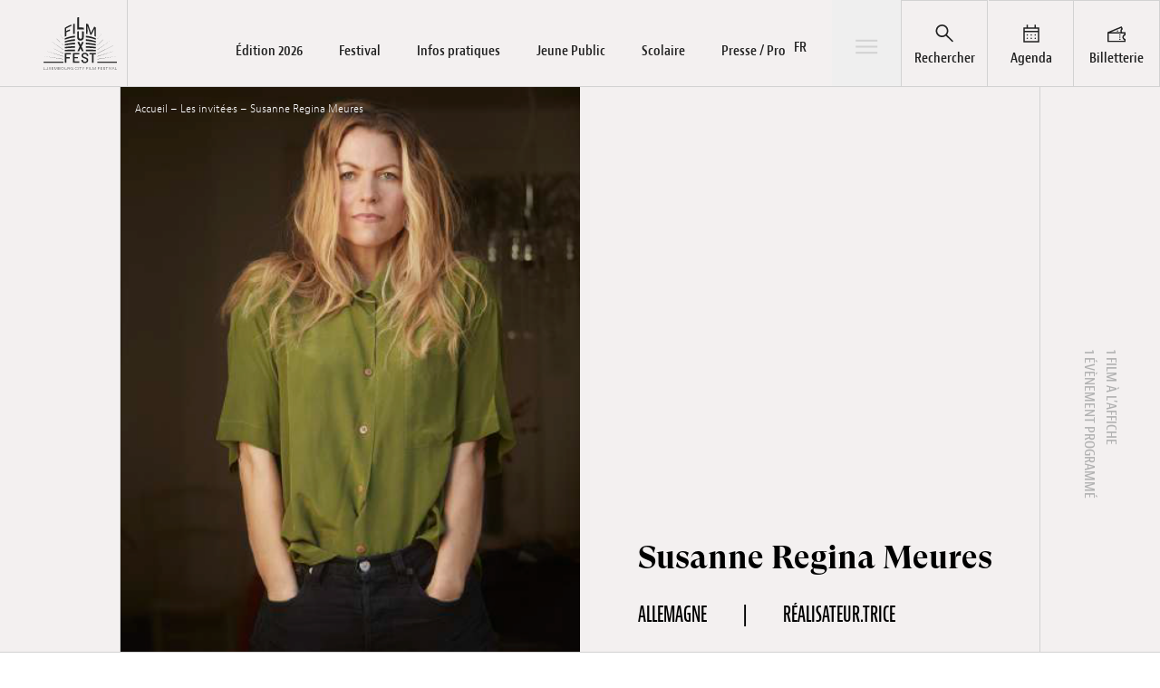

--- FILE ---
content_type: text/html; charset=utf-8
request_url: https://www.luxfilmfest.lu/invites/susanne-regina-meures/
body_size: 33321
content:
<!DOCTYPE html>
<html class="no-js" lang=&quot;fr-FR&quot; prefix=&quot;og: https://ogp.me/ns#&quot;>
  <head><meta charset="UTF-8" /><script>if(navigator.userAgent.match(/MSIE|Internet Explorer/i)||navigator.userAgent.match(/Trident\/7\..*?rv:11/i)){var href=document.location.href;if(!href.match(/[?&]nowprocket/)){if(href.indexOf("?")==-1){if(href.indexOf("#")==-1){document.location.href=href+"?nowprocket=1"}else{document.location.href=href.replace("#","?nowprocket=1#")}}else{if(href.indexOf("#")==-1){document.location.href=href+"&nowprocket=1"}else{document.location.href=href.replace("#","&nowprocket=1#")}}}}</script><script>(()=>{class RocketLazyLoadScripts{constructor(){this.v="2.0.4",this.userEvents=["keydown","keyup","mousedown","mouseup","mousemove","mouseover","mouseout","touchmove","touchstart","touchend","touchcancel","wheel","click","dblclick","input"],this.attributeEvents=["onblur","onclick","oncontextmenu","ondblclick","onfocus","onmousedown","onmouseenter","onmouseleave","onmousemove","onmouseout","onmouseover","onmouseup","onmousewheel","onscroll","onsubmit"]}async t(){this.i(),this.o(),/iP(ad|hone)/.test(navigator.userAgent)&&this.h(),this.u(),this.l(this),this.m(),this.k(this),this.p(this),this._(),await Promise.all([this.R(),this.L()]),this.lastBreath=Date.now(),this.S(this),this.P(),this.D(),this.O(),this.M(),await this.C(this.delayedScripts.normal),await this.C(this.delayedScripts.defer),await this.C(this.delayedScripts.async),await this.T(),await this.F(),await this.j(),await this.A(),window.dispatchEvent(new Event("rocket-allScriptsLoaded")),this.everythingLoaded=!0,this.lastTouchEnd&&await new Promise(t=>setTimeout(t,500-Date.now()+this.lastTouchEnd)),this.I(),this.H(),this.U(),this.W()}i(){this.CSPIssue=sessionStorage.getItem("rocketCSPIssue"),document.addEventListener("securitypolicyviolation",t=>{this.CSPIssue||"script-src-elem"!==t.violatedDirective||"data"!==t.blockedURI||(this.CSPIssue=!0,sessionStorage.setItem("rocketCSPIssue",!0))},{isRocket:!0})}o(){window.addEventListener("pageshow",t=>{this.persisted=t.persisted,this.realWindowLoadedFired=!0},{isRocket:!0}),window.addEventListener("pagehide",()=>{this.onFirstUserAction=null},{isRocket:!0})}h(){let t;function e(e){t=e}window.addEventListener("touchstart",e,{isRocket:!0}),window.addEventListener("touchend",function i(o){o.changedTouches[0]&&t.changedTouches[0]&&Math.abs(o.changedTouches[0].pageX-t.changedTouches[0].pageX)<10&&Math.abs(o.changedTouches[0].pageY-t.changedTouches[0].pageY)<10&&o.timeStamp-t.timeStamp<200&&(window.removeEventListener("touchstart",e,{isRocket:!0}),window.removeEventListener("touchend",i,{isRocket:!0}),"INPUT"===o.target.tagName&&"text"===o.target.type||(o.target.dispatchEvent(new TouchEvent("touchend",{target:o.target,bubbles:!0})),o.target.dispatchEvent(new MouseEvent("mouseover",{target:o.target,bubbles:!0})),o.target.dispatchEvent(new PointerEvent("click",{target:o.target,bubbles:!0,cancelable:!0,detail:1,clientX:o.changedTouches[0].clientX,clientY:o.changedTouches[0].clientY})),event.preventDefault()))},{isRocket:!0})}q(t){this.userActionTriggered||("mousemove"!==t.type||this.firstMousemoveIgnored?"keyup"===t.type||"mouseover"===t.type||"mouseout"===t.type||(this.userActionTriggered=!0,this.onFirstUserAction&&this.onFirstUserAction()):this.firstMousemoveIgnored=!0),"click"===t.type&&t.preventDefault(),t.stopPropagation(),t.stopImmediatePropagation(),"touchstart"===this.lastEvent&&"touchend"===t.type&&(this.lastTouchEnd=Date.now()),"click"===t.type&&(this.lastTouchEnd=0),this.lastEvent=t.type,t.composedPath&&t.composedPath()[0].getRootNode()instanceof ShadowRoot&&(t.rocketTarget=t.composedPath()[0]),this.savedUserEvents.push(t)}u(){this.savedUserEvents=[],this.userEventHandler=this.q.bind(this),this.userEvents.forEach(t=>window.addEventListener(t,this.userEventHandler,{passive:!1,isRocket:!0})),document.addEventListener("visibilitychange",this.userEventHandler,{isRocket:!0})}U(){this.userEvents.forEach(t=>window.removeEventListener(t,this.userEventHandler,{passive:!1,isRocket:!0})),document.removeEventListener("visibilitychange",this.userEventHandler,{isRocket:!0}),this.savedUserEvents.forEach(t=>{(t.rocketTarget||t.target).dispatchEvent(new window[t.constructor.name](t.type,t))})}m(){const t="return false",e=Array.from(this.attributeEvents,t=>"data-rocket-"+t),i="["+this.attributeEvents.join("],[")+"]",o="[data-rocket-"+this.attributeEvents.join("],[data-rocket-")+"]",s=(e,i,o)=>{o&&o!==t&&(e.setAttribute("data-rocket-"+i,o),e["rocket"+i]=new Function("event",o),e.setAttribute(i,t))};new MutationObserver(t=>{for(const n of t)"attributes"===n.type&&(n.attributeName.startsWith("data-rocket-")||this.everythingLoaded?n.attributeName.startsWith("data-rocket-")&&this.everythingLoaded&&this.N(n.target,n.attributeName.substring(12)):s(n.target,n.attributeName,n.target.getAttribute(n.attributeName))),"childList"===n.type&&n.addedNodes.forEach(t=>{if(t.nodeType===Node.ELEMENT_NODE)if(this.everythingLoaded)for(const i of[t,...t.querySelectorAll(o)])for(const t of i.getAttributeNames())e.includes(t)&&this.N(i,t.substring(12));else for(const e of[t,...t.querySelectorAll(i)])for(const t of e.getAttributeNames())this.attributeEvents.includes(t)&&s(e,t,e.getAttribute(t))})}).observe(document,{subtree:!0,childList:!0,attributeFilter:[...this.attributeEvents,...e]})}I(){this.attributeEvents.forEach(t=>{document.querySelectorAll("[data-rocket-"+t+"]").forEach(e=>{this.N(e,t)})})}N(t,e){const i=t.getAttribute("data-rocket-"+e);i&&(t.setAttribute(e,i),t.removeAttribute("data-rocket-"+e))}k(t){Object.defineProperty(HTMLElement.prototype,"onclick",{get(){return this.rocketonclick||null},set(e){this.rocketonclick=e,this.setAttribute(t.everythingLoaded?"onclick":"data-rocket-onclick","this.rocketonclick(event)")}})}S(t){function e(e,i){let o=e[i];e[i]=null,Object.defineProperty(e,i,{get:()=>o,set(s){t.everythingLoaded?o=s:e["rocket"+i]=o=s}})}e(document,"onreadystatechange"),e(window,"onload"),e(window,"onpageshow");try{Object.defineProperty(document,"readyState",{get:()=>t.rocketReadyState,set(e){t.rocketReadyState=e},configurable:!0}),document.readyState="loading"}catch(t){console.log("WPRocket DJE readyState conflict, bypassing")}}l(t){this.originalAddEventListener=EventTarget.prototype.addEventListener,this.originalRemoveEventListener=EventTarget.prototype.removeEventListener,this.savedEventListeners=[],EventTarget.prototype.addEventListener=function(e,i,o){o&&o.isRocket||!t.B(e,this)&&!t.userEvents.includes(e)||t.B(e,this)&&!t.userActionTriggered||e.startsWith("rocket-")||t.everythingLoaded?t.originalAddEventListener.call(this,e,i,o):(t.savedEventListeners.push({target:this,remove:!1,type:e,func:i,options:o}),"mouseenter"!==e&&"mouseleave"!==e||t.originalAddEventListener.call(this,e,t.savedUserEvents.push,o))},EventTarget.prototype.removeEventListener=function(e,i,o){o&&o.isRocket||!t.B(e,this)&&!t.userEvents.includes(e)||t.B(e,this)&&!t.userActionTriggered||e.startsWith("rocket-")||t.everythingLoaded?t.originalRemoveEventListener.call(this,e,i,o):t.savedEventListeners.push({target:this,remove:!0,type:e,func:i,options:o})}}J(t,e){this.savedEventListeners=this.savedEventListeners.filter(i=>{let o=i.type,s=i.target||window;return e!==o||t!==s||(this.B(o,s)&&(i.type="rocket-"+o),this.$(i),!1)})}H(){EventTarget.prototype.addEventListener=this.originalAddEventListener,EventTarget.prototype.removeEventListener=this.originalRemoveEventListener,this.savedEventListeners.forEach(t=>this.$(t))}$(t){t.remove?this.originalRemoveEventListener.call(t.target,t.type,t.func,t.options):this.originalAddEventListener.call(t.target,t.type,t.func,t.options)}p(t){let e;function i(e){return t.everythingLoaded?e:e.split(" ").map(t=>"load"===t||t.startsWith("load.")?"rocket-jquery-load":t).join(" ")}function o(o){function s(e){const s=o.fn[e];o.fn[e]=o.fn.init.prototype[e]=function(){return this[0]===window&&t.userActionTriggered&&("string"==typeof arguments[0]||arguments[0]instanceof String?arguments[0]=i(arguments[0]):"object"==typeof arguments[0]&&Object.keys(arguments[0]).forEach(t=>{const e=arguments[0][t];delete arguments[0][t],arguments[0][i(t)]=e})),s.apply(this,arguments),this}}if(o&&o.fn&&!t.allJQueries.includes(o)){const e={DOMContentLoaded:[],"rocket-DOMContentLoaded":[]};for(const t in e)document.addEventListener(t,()=>{e[t].forEach(t=>t())},{isRocket:!0});o.fn.ready=o.fn.init.prototype.ready=function(i){function s(){parseInt(o.fn.jquery)>2?setTimeout(()=>i.bind(document)(o)):i.bind(document)(o)}return"function"==typeof i&&(t.realDomReadyFired?!t.userActionTriggered||t.fauxDomReadyFired?s():e["rocket-DOMContentLoaded"].push(s):e.DOMContentLoaded.push(s)),o([])},s("on"),s("one"),s("off"),t.allJQueries.push(o)}e=o}t.allJQueries=[],o(window.jQuery),Object.defineProperty(window,"jQuery",{get:()=>e,set(t){o(t)}})}P(){const t=new Map;document.write=document.writeln=function(e){const i=document.currentScript,o=document.createRange(),s=i.parentElement;let n=t.get(i);void 0===n&&(n=i.nextSibling,t.set(i,n));const c=document.createDocumentFragment();o.setStart(c,0),c.appendChild(o.createContextualFragment(e)),s.insertBefore(c,n)}}async R(){return new Promise(t=>{this.userActionTriggered?t():this.onFirstUserAction=t})}async L(){return new Promise(t=>{document.addEventListener("DOMContentLoaded",()=>{this.realDomReadyFired=!0,t()},{isRocket:!0})})}async j(){return this.realWindowLoadedFired?Promise.resolve():new Promise(t=>{window.addEventListener("load",t,{isRocket:!0})})}M(){this.pendingScripts=[];this.scriptsMutationObserver=new MutationObserver(t=>{for(const e of t)e.addedNodes.forEach(t=>{"SCRIPT"!==t.tagName||t.noModule||t.isWPRocket||this.pendingScripts.push({script:t,promise:new Promise(e=>{const i=()=>{const i=this.pendingScripts.findIndex(e=>e.script===t);i>=0&&this.pendingScripts.splice(i,1),e()};t.addEventListener("load",i,{isRocket:!0}),t.addEventListener("error",i,{isRocket:!0}),setTimeout(i,1e3)})})})}),this.scriptsMutationObserver.observe(document,{childList:!0,subtree:!0})}async F(){await this.X(),this.pendingScripts.length?(await this.pendingScripts[0].promise,await this.F()):this.scriptsMutationObserver.disconnect()}D(){this.delayedScripts={normal:[],async:[],defer:[]},document.querySelectorAll("script[type$=rocketlazyloadscript]").forEach(t=>{t.hasAttribute("data-rocket-src")?t.hasAttribute("async")&&!1!==t.async?this.delayedScripts.async.push(t):t.hasAttribute("defer")&&!1!==t.defer||"module"===t.getAttribute("data-rocket-type")?this.delayedScripts.defer.push(t):this.delayedScripts.normal.push(t):this.delayedScripts.normal.push(t)})}async _(){await this.L();let t=[];document.querySelectorAll("script[type$=rocketlazyloadscript][data-rocket-src]").forEach(e=>{let i=e.getAttribute("data-rocket-src");if(i&&!i.startsWith("data:")){i.startsWith("//")&&(i=location.protocol+i);try{const o=new URL(i).origin;o!==location.origin&&t.push({src:o,crossOrigin:e.crossOrigin||"module"===e.getAttribute("data-rocket-type")})}catch(t){}}}),t=[...new Map(t.map(t=>[JSON.stringify(t),t])).values()],this.Y(t,"preconnect")}async G(t){if(await this.K(),!0!==t.noModule||!("noModule"in HTMLScriptElement.prototype))return new Promise(e=>{let i;function o(){(i||t).setAttribute("data-rocket-status","executed"),e()}try{if(navigator.userAgent.includes("Firefox/")||""===navigator.vendor||this.CSPIssue)i=document.createElement("script"),[...t.attributes].forEach(t=>{let e=t.nodeName;"type"!==e&&("data-rocket-type"===e&&(e="type"),"data-rocket-src"===e&&(e="src"),i.setAttribute(e,t.nodeValue))}),t.text&&(i.text=t.text),t.nonce&&(i.nonce=t.nonce),i.hasAttribute("src")?(i.addEventListener("load",o,{isRocket:!0}),i.addEventListener("error",()=>{i.setAttribute("data-rocket-status","failed-network"),e()},{isRocket:!0}),setTimeout(()=>{i.isConnected||e()},1)):(i.text=t.text,o()),i.isWPRocket=!0,t.parentNode.replaceChild(i,t);else{const i=t.getAttribute("data-rocket-type"),s=t.getAttribute("data-rocket-src");i?(t.type=i,t.removeAttribute("data-rocket-type")):t.removeAttribute("type"),t.addEventListener("load",o,{isRocket:!0}),t.addEventListener("error",i=>{this.CSPIssue&&i.target.src.startsWith("data:")?(console.log("WPRocket: CSP fallback activated"),t.removeAttribute("src"),this.G(t).then(e)):(t.setAttribute("data-rocket-status","failed-network"),e())},{isRocket:!0}),s?(t.fetchPriority="high",t.removeAttribute("data-rocket-src"),t.src=s):t.src="data:text/javascript;base64,"+window.btoa(unescape(encodeURIComponent(t.text)))}}catch(i){t.setAttribute("data-rocket-status","failed-transform"),e()}});t.setAttribute("data-rocket-status","skipped")}async C(t){const e=t.shift();return e?(e.isConnected&&await this.G(e),this.C(t)):Promise.resolve()}O(){this.Y([...this.delayedScripts.normal,...this.delayedScripts.defer,...this.delayedScripts.async],"preload")}Y(t,e){this.trash=this.trash||[];let i=!0;var o=document.createDocumentFragment();t.forEach(t=>{const s=t.getAttribute&&t.getAttribute("data-rocket-src")||t.src;if(s&&!s.startsWith("data:")){const n=document.createElement("link");n.href=s,n.rel=e,"preconnect"!==e&&(n.as="script",n.fetchPriority=i?"high":"low"),t.getAttribute&&"module"===t.getAttribute("data-rocket-type")&&(n.crossOrigin=!0),t.crossOrigin&&(n.crossOrigin=t.crossOrigin),t.integrity&&(n.integrity=t.integrity),t.nonce&&(n.nonce=t.nonce),o.appendChild(n),this.trash.push(n),i=!1}}),document.head.appendChild(o)}W(){this.trash.forEach(t=>t.remove())}async T(){try{document.readyState="interactive"}catch(t){}this.fauxDomReadyFired=!0;try{await this.K(),this.J(document,"readystatechange"),document.dispatchEvent(new Event("rocket-readystatechange")),await this.K(),document.rocketonreadystatechange&&document.rocketonreadystatechange(),await this.K(),this.J(document,"DOMContentLoaded"),document.dispatchEvent(new Event("rocket-DOMContentLoaded")),await this.K(),this.J(window,"DOMContentLoaded"),window.dispatchEvent(new Event("rocket-DOMContentLoaded"))}catch(t){console.error(t)}}async A(){try{document.readyState="complete"}catch(t){}try{await this.K(),this.J(document,"readystatechange"),document.dispatchEvent(new Event("rocket-readystatechange")),await this.K(),document.rocketonreadystatechange&&document.rocketonreadystatechange(),await this.K(),this.J(window,"load"),window.dispatchEvent(new Event("rocket-load")),await this.K(),window.rocketonload&&window.rocketonload(),await this.K(),this.allJQueries.forEach(t=>t(window).trigger("rocket-jquery-load")),await this.K(),this.J(window,"pageshow");const t=new Event("rocket-pageshow");t.persisted=this.persisted,window.dispatchEvent(t),await this.K(),window.rocketonpageshow&&window.rocketonpageshow({persisted:this.persisted})}catch(t){console.error(t)}}async K(){Date.now()-this.lastBreath>45&&(await this.X(),this.lastBreath=Date.now())}async X(){return document.hidden?new Promise(t=>setTimeout(t)):new Promise(t=>requestAnimationFrame(t))}B(t,e){return e===document&&"readystatechange"===t||(e===document&&"DOMContentLoaded"===t||(e===window&&"DOMContentLoaded"===t||(e===window&&"load"===t||e===window&&"pageshow"===t)))}static run(){(new RocketLazyLoadScripts).t()}}RocketLazyLoadScripts.run()})();</script>
    
    
    <meta http-equiv="X-UA-Compatible" content="IE=edge" />
    <meta name="viewport" content="width=device-width, initial-scale=1" />
    <link rel="author" href="https://www.luxfilmfest.lu/wp-content/themes/studiometa/humans.txt" />
    <link rel="pingback" href="https://www.luxfilmfest.lu/wp/xmlrpc.php" />
    <link rel="profile" href="http://gmpg.org/xfn/11" />

        <link rel="apple-touch-icon" sizes="180x180" href="/apple-touch-icon.png" />
    <link rel="icon" type="image/png" sizes="32x32" href="/favicon-32x32.png" />
    <link rel="icon" type="image/png" sizes="16x16" href="/favicon-16x16.png" />
    <link rel="manifest" href="/site.webmanifest" />
    <link rel="mask-icon" href="/safari-pinned-tab.svg" color="#da382b" />
    <meta name="msapplication-TileColor" content="#da532c" />
    <meta name="theme-color" content="#ffffff" />

        
    <link rel="stylesheet" href="https://use.typekit.net/jfl7yuq.css" />

        
    	<style>img:is([sizes="auto" i], [sizes^="auto," i]) { contain-intrinsic-size: 3000px 1500px }</style>
	<link rel="alternate" hreflang="en" href="https://www.luxfilmfest.lu/en/guests/susanne-regina-meures/" />
<link rel="alternate" hreflang="fr" href="https://www.luxfilmfest.lu/invites/susanne-regina-meures/" />
<link rel="alternate" hreflang="de" href="https://www.luxfilmfest.lu/de/gaste/susanne-regina-meures/" />
<link rel="alternate" hreflang="x-default" href="https://www.luxfilmfest.lu/invites/susanne-regina-meures/" />

<!-- Search Engine Optimization by Rank Math - https://rankmath.com/ -->
<title>Susanne Regina Meures - Lux Film Festival</title>
<meta name="robots" content="follow, index, max-snippet:-1, max-video-preview:-1, max-image-preview:large"/>
<link rel="canonical" href="https://www.luxfilmfest.lu/invites/susanne-regina-meures/" />
<meta property="og:locale" content="fr_FR" />
<meta property="og:type" content="article" />
<meta property="og:title" content="Susanne Regina Meures - Lux Film Festival" />
<meta property="og:url" content="https://www.luxfilmfest.lu/invites/susanne-regina-meures/" />
<meta property="og:site_name" content="Lux Film Festival" />
<meta property="og:image" content="https://www.luxfilmfest.lu/wp-content/uploads/2023/01/Susanne_Regina_Meures.png" />
<meta property="og:image:secure_url" content="https://www.luxfilmfest.lu/wp-content/uploads/2023/01/Susanne_Regina_Meures.png" />
<meta property="og:image:width" content="419" />
<meta property="og:image:height" content="646" />
<meta property="og:image:alt" content="Susanne Regina Meures" />
<meta property="og:image:type" content="image/png" />
<meta name="twitter:card" content="summary_large_image" />
<meta name="twitter:title" content="Susanne Regina Meures - Lux Film Festival" />
<meta name="twitter:site" content="@luxfilmfest" />
<meta name="twitter:creator" content="@luxfilmfest" />
<meta name="twitter:image" content="https://www.luxfilmfest.lu/wp-content/uploads/2023/01/Susanne_Regina_Meures.png" />
<script type="application/ld+json" class="rank-math-schema">{"@context":"https://schema.org","@graph":[{"@type":"BreadcrumbList","@id":"https://www.luxfilmfest.lu/invites/susanne-regina-meures/#breadcrumb","itemListElement":[{"@type":"ListItem","position":"1","item":{"@id":"/","name":"Accueil"}},{"@type":"ListItem","position":"2","item":{"@id":"https://www.luxfilmfest.lu/invites/","name":"Les invit\u00e9\u00b7e\u00b7s"}},{"@type":"ListItem","position":"3","item":{"@id":"https://www.luxfilmfest.lu/invites/susanne-regina-meures/","name":"Susanne Regina Meures"}}]}]}</script>
<!-- /Rank Math WordPress SEO plugin -->


<style id='classic-theme-styles-inline-css' type='text/css'>
/*! This file is auto-generated */
.wp-block-button__link{color:#fff;background-color:#32373c;border-radius:9999px;box-shadow:none;text-decoration:none;padding:calc(.667em + 2px) calc(1.333em + 2px);font-size:1.125em}.wp-block-file__button{background:#32373c;color:#fff;text-decoration:none}
</style>
<style id='global-styles-inline-css' type='text/css'>
:root{--wp--preset--aspect-ratio--square: 1;--wp--preset--aspect-ratio--4-3: 4/3;--wp--preset--aspect-ratio--3-4: 3/4;--wp--preset--aspect-ratio--3-2: 3/2;--wp--preset--aspect-ratio--2-3: 2/3;--wp--preset--aspect-ratio--16-9: 16/9;--wp--preset--aspect-ratio--9-16: 9/16;--wp--preset--color--black: #000000;--wp--preset--color--cyan-bluish-gray: #abb8c3;--wp--preset--color--white: #ffffff;--wp--preset--color--pale-pink: #f78da7;--wp--preset--color--vivid-red: #cf2e2e;--wp--preset--color--luminous-vivid-orange: #ff6900;--wp--preset--color--luminous-vivid-amber: #fcb900;--wp--preset--color--light-green-cyan: #7bdcb5;--wp--preset--color--vivid-green-cyan: #00d084;--wp--preset--color--pale-cyan-blue: #8ed1fc;--wp--preset--color--vivid-cyan-blue: #0693e3;--wp--preset--color--vivid-purple: #9b51e0;--wp--preset--gradient--vivid-cyan-blue-to-vivid-purple: linear-gradient(135deg,rgba(6,147,227,1) 0%,rgb(155,81,224) 100%);--wp--preset--gradient--light-green-cyan-to-vivid-green-cyan: linear-gradient(135deg,rgb(122,220,180) 0%,rgb(0,208,130) 100%);--wp--preset--gradient--luminous-vivid-amber-to-luminous-vivid-orange: linear-gradient(135deg,rgba(252,185,0,1) 0%,rgba(255,105,0,1) 100%);--wp--preset--gradient--luminous-vivid-orange-to-vivid-red: linear-gradient(135deg,rgba(255,105,0,1) 0%,rgb(207,46,46) 100%);--wp--preset--gradient--very-light-gray-to-cyan-bluish-gray: linear-gradient(135deg,rgb(238,238,238) 0%,rgb(169,184,195) 100%);--wp--preset--gradient--cool-to-warm-spectrum: linear-gradient(135deg,rgb(74,234,220) 0%,rgb(151,120,209) 20%,rgb(207,42,186) 40%,rgb(238,44,130) 60%,rgb(251,105,98) 80%,rgb(254,248,76) 100%);--wp--preset--gradient--blush-light-purple: linear-gradient(135deg,rgb(255,206,236) 0%,rgb(152,150,240) 100%);--wp--preset--gradient--blush-bordeaux: linear-gradient(135deg,rgb(254,205,165) 0%,rgb(254,45,45) 50%,rgb(107,0,62) 100%);--wp--preset--gradient--luminous-dusk: linear-gradient(135deg,rgb(255,203,112) 0%,rgb(199,81,192) 50%,rgb(65,88,208) 100%);--wp--preset--gradient--pale-ocean: linear-gradient(135deg,rgb(255,245,203) 0%,rgb(182,227,212) 50%,rgb(51,167,181) 100%);--wp--preset--gradient--electric-grass: linear-gradient(135deg,rgb(202,248,128) 0%,rgb(113,206,126) 100%);--wp--preset--gradient--midnight: linear-gradient(135deg,rgb(2,3,129) 0%,rgb(40,116,252) 100%);--wp--preset--font-size--small: 13px;--wp--preset--font-size--medium: 20px;--wp--preset--font-size--large: 36px;--wp--preset--font-size--x-large: 42px;--wp--preset--spacing--20: 0.44rem;--wp--preset--spacing--30: 0.67rem;--wp--preset--spacing--40: 1rem;--wp--preset--spacing--50: 1.5rem;--wp--preset--spacing--60: 2.25rem;--wp--preset--spacing--70: 3.38rem;--wp--preset--spacing--80: 5.06rem;--wp--preset--shadow--natural: 6px 6px 9px rgba(0, 0, 0, 0.2);--wp--preset--shadow--deep: 12px 12px 50px rgba(0, 0, 0, 0.4);--wp--preset--shadow--sharp: 6px 6px 0px rgba(0, 0, 0, 0.2);--wp--preset--shadow--outlined: 6px 6px 0px -3px rgba(255, 255, 255, 1), 6px 6px rgba(0, 0, 0, 1);--wp--preset--shadow--crisp: 6px 6px 0px rgba(0, 0, 0, 1);}:where(.is-layout-flex){gap: 0.5em;}:where(.is-layout-grid){gap: 0.5em;}body .is-layout-flex{display: flex;}.is-layout-flex{flex-wrap: wrap;align-items: center;}.is-layout-flex > :is(*, div){margin: 0;}body .is-layout-grid{display: grid;}.is-layout-grid > :is(*, div){margin: 0;}:where(.wp-block-columns.is-layout-flex){gap: 2em;}:where(.wp-block-columns.is-layout-grid){gap: 2em;}:where(.wp-block-post-template.is-layout-flex){gap: 1.25em;}:where(.wp-block-post-template.is-layout-grid){gap: 1.25em;}.has-black-color{color: var(--wp--preset--color--black) !important;}.has-cyan-bluish-gray-color{color: var(--wp--preset--color--cyan-bluish-gray) !important;}.has-white-color{color: var(--wp--preset--color--white) !important;}.has-pale-pink-color{color: var(--wp--preset--color--pale-pink) !important;}.has-vivid-red-color{color: var(--wp--preset--color--vivid-red) !important;}.has-luminous-vivid-orange-color{color: var(--wp--preset--color--luminous-vivid-orange) !important;}.has-luminous-vivid-amber-color{color: var(--wp--preset--color--luminous-vivid-amber) !important;}.has-light-green-cyan-color{color: var(--wp--preset--color--light-green-cyan) !important;}.has-vivid-green-cyan-color{color: var(--wp--preset--color--vivid-green-cyan) !important;}.has-pale-cyan-blue-color{color: var(--wp--preset--color--pale-cyan-blue) !important;}.has-vivid-cyan-blue-color{color: var(--wp--preset--color--vivid-cyan-blue) !important;}.has-vivid-purple-color{color: var(--wp--preset--color--vivid-purple) !important;}.has-black-background-color{background-color: var(--wp--preset--color--black) !important;}.has-cyan-bluish-gray-background-color{background-color: var(--wp--preset--color--cyan-bluish-gray) !important;}.has-white-background-color{background-color: var(--wp--preset--color--white) !important;}.has-pale-pink-background-color{background-color: var(--wp--preset--color--pale-pink) !important;}.has-vivid-red-background-color{background-color: var(--wp--preset--color--vivid-red) !important;}.has-luminous-vivid-orange-background-color{background-color: var(--wp--preset--color--luminous-vivid-orange) !important;}.has-luminous-vivid-amber-background-color{background-color: var(--wp--preset--color--luminous-vivid-amber) !important;}.has-light-green-cyan-background-color{background-color: var(--wp--preset--color--light-green-cyan) !important;}.has-vivid-green-cyan-background-color{background-color: var(--wp--preset--color--vivid-green-cyan) !important;}.has-pale-cyan-blue-background-color{background-color: var(--wp--preset--color--pale-cyan-blue) !important;}.has-vivid-cyan-blue-background-color{background-color: var(--wp--preset--color--vivid-cyan-blue) !important;}.has-vivid-purple-background-color{background-color: var(--wp--preset--color--vivid-purple) !important;}.has-black-border-color{border-color: var(--wp--preset--color--black) !important;}.has-cyan-bluish-gray-border-color{border-color: var(--wp--preset--color--cyan-bluish-gray) !important;}.has-white-border-color{border-color: var(--wp--preset--color--white) !important;}.has-pale-pink-border-color{border-color: var(--wp--preset--color--pale-pink) !important;}.has-vivid-red-border-color{border-color: var(--wp--preset--color--vivid-red) !important;}.has-luminous-vivid-orange-border-color{border-color: var(--wp--preset--color--luminous-vivid-orange) !important;}.has-luminous-vivid-amber-border-color{border-color: var(--wp--preset--color--luminous-vivid-amber) !important;}.has-light-green-cyan-border-color{border-color: var(--wp--preset--color--light-green-cyan) !important;}.has-vivid-green-cyan-border-color{border-color: var(--wp--preset--color--vivid-green-cyan) !important;}.has-pale-cyan-blue-border-color{border-color: var(--wp--preset--color--pale-cyan-blue) !important;}.has-vivid-cyan-blue-border-color{border-color: var(--wp--preset--color--vivid-cyan-blue) !important;}.has-vivid-purple-border-color{border-color: var(--wp--preset--color--vivid-purple) !important;}.has-vivid-cyan-blue-to-vivid-purple-gradient-background{background: var(--wp--preset--gradient--vivid-cyan-blue-to-vivid-purple) !important;}.has-light-green-cyan-to-vivid-green-cyan-gradient-background{background: var(--wp--preset--gradient--light-green-cyan-to-vivid-green-cyan) !important;}.has-luminous-vivid-amber-to-luminous-vivid-orange-gradient-background{background: var(--wp--preset--gradient--luminous-vivid-amber-to-luminous-vivid-orange) !important;}.has-luminous-vivid-orange-to-vivid-red-gradient-background{background: var(--wp--preset--gradient--luminous-vivid-orange-to-vivid-red) !important;}.has-very-light-gray-to-cyan-bluish-gray-gradient-background{background: var(--wp--preset--gradient--very-light-gray-to-cyan-bluish-gray) !important;}.has-cool-to-warm-spectrum-gradient-background{background: var(--wp--preset--gradient--cool-to-warm-spectrum) !important;}.has-blush-light-purple-gradient-background{background: var(--wp--preset--gradient--blush-light-purple) !important;}.has-blush-bordeaux-gradient-background{background: var(--wp--preset--gradient--blush-bordeaux) !important;}.has-luminous-dusk-gradient-background{background: var(--wp--preset--gradient--luminous-dusk) !important;}.has-pale-ocean-gradient-background{background: var(--wp--preset--gradient--pale-ocean) !important;}.has-electric-grass-gradient-background{background: var(--wp--preset--gradient--electric-grass) !important;}.has-midnight-gradient-background{background: var(--wp--preset--gradient--midnight) !important;}.has-small-font-size{font-size: var(--wp--preset--font-size--small) !important;}.has-medium-font-size{font-size: var(--wp--preset--font-size--medium) !important;}.has-large-font-size{font-size: var(--wp--preset--font-size--large) !important;}.has-x-large-font-size{font-size: var(--wp--preset--font-size--x-large) !important;}
:where(.wp-block-post-template.is-layout-flex){gap: 1.25em;}:where(.wp-block-post-template.is-layout-grid){gap: 1.25em;}
:where(.wp-block-columns.is-layout-flex){gap: 2em;}:where(.wp-block-columns.is-layout-grid){gap: 2em;}
:root :where(.wp-block-pullquote){font-size: 1.5em;line-height: 1.6;}
</style>
<link rel='stylesheet' id='theme-css/app-css-css' href='https://www.luxfilmfest.lu/wp-content/themes/studiometa/dist/css/app.css?ver=0f55d431ef76f11243c79defb7346fa9' type='text/css' media='all' />
<meta name="sentry-trace" content="08038cfb27734536bf6f32b3e615953e-87406071de3744d4-1" />
<meta name="traceparent" content="00-08038cfb27734536bf6f32b3e615953e-87406071de3744d4-01" />
<meta name="baggage" content="sentry-trace_id=08038cfb27734536bf6f32b3e615953e,sentry-sample_rate=0.25,sentry-transaction=%2Finvites%2F%7Bperson%7D,sentry-public_key=cc01ef74ae1fdf74b2fc055a44ec80ee,sentry-release=unknown,sentry-environment=www.luxfilmfest.lu,sentry-sampled=true" />
<script type="text/javascript" id="wpml-cookie-js-extra">
/* <![CDATA[ */
var wpml_cookies = {"wp-wpml_current_language":{"value":"fr","expires":1,"path":"\/"}};
var wpml_cookies = {"wp-wpml_current_language":{"value":"fr","expires":1,"path":"\/"}};
/* ]]> */
</script>
<script type="rocketlazyloadscript" data-rocket-type="text/javascript" data-rocket-src="https://www.luxfilmfest.lu/wp-content/plugins/sitepress-multilingual-cms/res/js/cookies/language-cookie.js" id="wpml-cookie-js" defer="defer" data-wp-strategy="defer"></script>
<script type="rocketlazyloadscript" data-rocket-type="text/javascript" data-rocket-src="https://www.luxfilmfest.lu/wp-content/plugins/wp-sentry/public/wp-sentry-browser.tracing.min.js" id="wp-sentry-browser-bundle-js"></script>
<script type="text/javascript" id="wp-sentry-browser-js-extra">
/* <![CDATA[ */
var wp_sentry = {"wpBrowserTracingOptions":{},"tracesSampleRate":"0.25","environment":"www.luxfilmfest.lu","release":"unknown","context":{"tags":{"wordpress":"6.8.3","language":"fr-FR"}},"dsn":"https:\/\/9635db8391804091e0a1f5ee7a3e5574@o4507941486788608.ingest.de.sentry.io\/4508727247962192"};
/* ]]> */
</script>
<script type="rocketlazyloadscript" data-rocket-type="text/javascript" data-rocket-src="https://www.luxfilmfest.lu/wp-content/plugins/wp-sentry/public/wp-sentry-init.js" id="wp-sentry-browser-js"></script>
<link rel="https://api.w.org/" href="https://www.luxfilmfest.lu/wp-json/" /><link rel="alternate" title="oEmbed (JSON)" type="application/json+oembed" href="https://www.luxfilmfest.lu/wp-json/oembed/1.0/embed?url=https%3A%2F%2Fwww.luxfilmfest.lu%2Finvites%2Fsusanne-regina-meures%2F" />
<link rel="alternate" title="oEmbed (XML)" type="text/xml+oembed" href="https://www.luxfilmfest.lu/wp-json/oembed/1.0/embed?url=https%3A%2F%2Fwww.luxfilmfest.lu%2Finvites%2Fsusanne-regina-meures%2F&#038;format=xml" />
<meta name="generator" content="WPML ver:4.8.5 stt:1,4,3;" />


                  <!-- Google Tag Manager -->
        <script type="rocketlazyloadscript">
          (function(w,d,s,l,i){w[l]=w[l]||[];w[l].push({'gtm.start': new
          Date().getTime(),event:'gtm.js'});var f=d.getElementsByTagName(s)[0],
          j=d.createElement(s),dl=l!='dataLayer'?'&l='+l:'';j.async=true;j.src=
          'https://www.googletagmanager.com/gtm.js?id='+i+dl;f.parentNode.insertBefore(j,f);
          })(window,document,'script','dataLayer','GTM-PVDSDLB');
        </script>
        <!-- End Google Tag Manager -->
            <meta name="generator" content="WP Rocket 3.20.3" data-wpr-features="wpr_delay_js" /></head>

  <body class="wp-singular person-template-default single single-person postid-2180 wp-theme-studiometa" data-breakpoint>
          <!-- Google Tag Manager (noscript) -->
      <noscript>
        <iframe src="https://www.googletagmanager.com/ns.html?id=GTM-PVDSDLB"
          height="0"
          width="0"
          style="display:none;visibility:hidden"></iframe>
      </noscript>
      <!-- End Google Tag Manager (noscript) -->
    
    




<a title="Aller au contenu principal" href="&#x23;main" class="sr-only focus:not-sr-only btn">
            <span class="btn__label">              Aller au contenu principal
          </span>
      </a>
              

<header data-rocket-location-hash="6d8af11db087224e26634d1b5c6b0998" class="header min-h-[76px]  header--dark      " role="banner" data-component="Header">
  <div data-rocket-location-hash="7e1b177902c1eb8db683e7544a0e0392" class="flex justify-between">
    <a class="header__logo" href="https://www.luxfilmfest.lu" rel="home">
      <span class="icon icon--logo-lux-film-festival inline-block">
  <svg width="229" height="164" viewBox="0 0 229 164" fill="none" xmlns="http://www.w3.org/2000/svg">
  <path d="M71.0263 47.3299C75.6976 45.0588 77.674 44.0864 82.5925 42.4613C82.5693 40.6921 82.5593 39.8075 82.5411 38.0416C77.6275 39.781 75.6545 40.5695 70.9998 43.003L71.033 35.1012C73.162 33.7925 76.2253 31.9487 78.9501 30.6964C81.7578 29.4026 83.5915 28.5279 86.59 27.4412V23.1143C79.74 25.5726 73.2914 28.5726 66.5625 33.1547V60.6471C68.3547 59.8619 69.2591 59.4858 71.0911 58.7785C71.0628 54.1997 71.0512 51.9103 71.0263 47.3299Z" fill="currentColor"/>
  <path d="M92.7071 52.5961C94.6586 52.2582 95.6393 52.1057 97.5991 51.844C97.4879 39.1315 97.7119 32.7736 97.5991 20.0645C95.6111 20.4819 94.6188 20.7188 92.6523 21.2588C92.7851 33.7957 92.571 40.0609 92.7071 52.5961Z" fill="currentColor"/>
  <path d="M132.287 62.9794C145.564 64.3659 150.985 65.769 163.338 70.0082V65.6365C151.078 60.849 145.64 59.2604 132.332 57.6982C132.312 59.9429 132.304 60.7347 132.287 62.9794Z" fill="currentColor"/>
  <path d="M132.188 73.7783C145.406 74.8136 150.814 75.8689 163.336 79.0462V74.6778C150.901 70.9439 145.486 69.7098 132.239 68.4922C132.221 70.7368 132.207 71.5303 132.188 73.7783Z" fill="currentColor"/>
  <path d="M132.098 84.5711C145.259 85.2603 150.64 85.9643 163.338 88.0831V83.713C150.728 81.0394 145.335 80.1547 132.144 79.2817C132.126 81.5297 132.118 82.3232 132.098 84.5711Z" fill="currentColor"/>
  <path d="M132.008 95.3635C145.109 95.7098 150.471 96.0593 163.339 97.1228V92.7495C150.558 91.136 145.187 90.6009 132.054 90.0791C132.034 92.3221 132.028 93.1156 132.008 95.3635Z" fill="currentColor"/>
  <path d="M131.914 106.156H163.339V101.784C150.387 101.231 145.03 101.05 131.959 100.868C131.937 103.119 131.934 103.91 131.914 106.156Z" fill="currentColor"/>
  <path d="M97.9936 57.6982C84.685 59.2654 78.8206 60.849 66.5625 65.6382V70.0082C78.9086 65.7707 84.7647 64.3659 98.0417 62.9794C98.0185 60.7347 98.0118 59.9429 97.9936 57.6982Z" fill="currentColor"/>
  <path d="M98.0859 68.4941C84.8371 69.7101 78.991 70.9442 66.5586 74.6781V79.0465C79.0806 75.8692 84.9151 74.8156 98.1324 73.7802C98.1158 71.5306 98.1058 70.7388 98.0859 68.4941Z" fill="currentColor"/>
  <path d="M98.1805 79.2817C84.9898 80.1547 79.1652 81.041 66.5586 83.7114V88.0831C79.2515 85.9643 85.0628 85.2603 98.2253 84.5711C98.2071 82.3232 98.1971 81.5297 98.1805 79.2817Z" fill="currentColor"/>
  <path d="M98.2734 90.0776C85.1424 90.6011 79.3378 91.1345 66.5586 92.7497V97.1214C79.4257 96.0595 85.2171 95.71 98.3199 95.3637C98.3 93.1141 98.29 92.3239 98.2734 90.0776Z" fill="currentColor"/>
  <path d="M98.3614 100.87C85.2901 101.051 79.512 101.231 66.5586 101.785V106.156H98.4128C98.3946 103.912 98.3813 103.118 98.3614 100.87Z" fill="currentColor"/>
  <path d="M105.359 38.5864C113.806 37.662 117.254 37.6686 125.696 38.6261C125.714 36.2573 125.724 35.0778 125.744 32.7072C119.488 31.9369 117.228 31.8309 110.927 32.1804C110.875 19.3056 110.982 12.8732 110.927 0C108.635 0.180566 107.634 0.319717 105.359 0.702384C105.472 13.3304 105.25 25.9584 105.359 38.5864Z" fill="currentColor"/>
  <path d="M148.161 48.9003C147.683 47.5287 142.677 31.0608 139.368 21.6614C136.643 20.8514 135.526 20.6178 132.755 20.043C132.647 32.7604 132.87 39.115 132.755 51.8308C134.639 52.0809 135.568 52.2218 137.44 52.5448C137.541 42.7114 137.44 27.9564 137.44 27.9564C137.966 29.4274 142.856 45.6634 146.22 54.7248C147.365 55.023 147.937 55.1738 149.074 55.5018L159.374 35.7008V58.9474C161.159 59.6365 161.587 59.8801 163.338 60.647V32.1723C160.879 30.6466 160.671 30.4429 158.187 29.1011C158.186 29.1027 148.666 47.8335 148.161 48.9003Z" fill="currentColor"/>
  <path d="M120.043 77.332C118.349 80.9914 117.511 82.8385 115.84 86.5459C114.199 82.8302 113.371 80.9781 111.706 77.2939C109.3 77.3337 108.097 77.3668 105.699 77.4745C108.492 83.0836 109.876 85.9594 112.607 91.7143C109.836 97.4991 108.469 100.411 105.754 106.148H111.247C112.938 102.369 113.787 100.469 115.501 96.694C117.166 100.479 117.994 102.373 119.632 106.148H125.476C122.813 100.322 121.467 97.3583 118.736 91.4675C121.474 85.8269 122.859 83.0257 125.654 77.5524C123.415 77.4314 122.288 77.3867 120.043 77.332Z" fill="currentColor"/>
  <path d="M105.061 62.5073C105.112 69.117 109.053 72.9636 115.231 72.9785C121.461 72.9867 125.437 69.1601 125.491 62.5587C125.559 54.9368 125.428 52.066 125.491 44.4391C123.321 44.2139 122.27 44.1294 120.082 44.0234C120.05 51.5889 120.116 54.4315 120.082 61.9987C120.067 65.6034 118.48 67.2882 115.311 67.2799C112.163 67.2732 110.523 65.5339 110.508 61.9722C110.482 54.4017 110.54 51.5574 110.508 43.9819C108.31 44.0813 107.248 44.1559 105.061 44.3663C105.124 51.9981 104.994 54.8739 105.061 62.5073Z" fill="currentColor"/>
  <path d="M71.2558 115.814H85.4787V111.621H66.4551V142.206H71.2558V128.425H82.037V124.375H71.2558V115.814Z" fill="currentColor"/>
  <path d="M92.1055 142.206H111.358V137.974H96.9029V128.197H107.594V124.239H96.9029V115.859H111.358V111.621H92.1055V142.206Z" fill="currentColor"/>
  <path d="M128.939 110.74C122.888 110.74 118.664 114.455 118.664 119.77C118.664 125.392 123.589 127.078 127.935 128.569C131.517 129.8 134.901 130.961 134.901 134.149C134.901 137.139 132.857 138.994 129.561 138.994C125.265 138.994 122.804 136.889 122.804 133.226V132.684H118.264V134.198C118.264 139.599 122.578 143.088 129.252 143.088C135.425 143.088 139.572 139.274 139.572 133.594C139.572 127.948 134.566 126.23 130.148 124.716C126.622 123.507 123.29 122.366 123.29 119.357C123.29 116.655 125.542 114.838 128.896 114.838C132.621 114.838 135.125 117.028 135.125 120.28V120.823H139.66V119.632C139.66 114.48 135.153 110.74 128.939 110.74Z" fill="currentColor"/>
  <path d="M143.461 115.857H151.122V142.204H155.968V115.857H163.102V111.623H143.461V115.857Z" fill="currentColor"/>
  <path d="M168.533 67.0927V67.6079L183.086 47.9561L168.533 67.0927Z" fill="currentColor"/>
  <path d="M168.533 130.36V131.124L229.565 121.385L168.533 130.36Z" fill="currentColor"/>
  <path d="M168.533 112.086V112.853L218.327 87.9038L168.533 112.086Z" fill="currentColor"/>
  <path d="M168.533 121.691V122.458L225.307 104.218L168.533 121.691Z" fill="currentColor"/>
  <path d="M168.533 100.795V101.547L208.799 72.8506L168.533 100.795Z" fill="currentColor"/>
  <path d="M168.533 86.5935V87.2925L196.954 59.4258L168.533 86.5935Z" fill="currentColor"/>
  <path d="M61.4957 67.3296L46.7617 47.9561L61.4957 67.8514V67.3296Z" fill="currentColor"/>
  <path d="M61.4939 100.921L21.0488 72.8491L61.4939 101.677V100.921Z" fill="currentColor"/>
  <path d="M61.4943 86.7641L32.8926 59.4258L61.4943 87.4632V86.7641Z" fill="currentColor"/>
  <path d="M61.4949 112.174L11.5215 87.9023L61.4949 112.941V112.174Z" fill="currentColor"/>
  <path d="M61.4956 121.748L4.54102 104.218L61.4956 122.516V121.748Z" fill="currentColor"/>
  <path d="M61.4942 130.385L0.283203 121.387L61.4942 131.152V130.385Z" fill="currentColor"/>
  <path d="M229.566 138.759H167.957V142.198H229.566V138.759Z" fill="currentColor"/>
  <path d="M62.1066 138.759H0.283203V142.198H62.1066V138.759Z" fill="currentColor"/>
  <path d="M0.625601 155.451H0V164.062H5.21224V163.517H0.625601V155.451Z" fill="currentColor"/>
  <path d="M13.3173 160.68C13.3173 162.618 12.3416 163.622 10.6855 163.622C9.03269 163.622 8.05363 162.618 8.05363 160.68V155.452H7.42969V160.68C7.42969 163.132 8.7705 164.186 10.6871 164.186C12.6187 164.186 13.9479 163.132 13.9479 160.68V155.452H13.3173V160.68Z" fill="currentColor"/>
  <path d="M22.8924 155.451H22.2153L19.6449 159.166L17.0628 155.451H16.3493L19.2947 159.667L16.248 164.062H16.9251L19.6316 160.142L22.3779 164.062H23.0915L19.9851 159.642L22.8924 155.451Z" fill="currentColor"/>
  <path d="M26.1979 159.928H30.2352V159.39H26.1979V155.989H31.1877V155.451H25.5723V164.062H31.2873V163.517H26.1979V159.928Z" fill="currentColor"/>
  <path d="M38.5161 163.22H38.4879L34.9666 155.451H34.2148V164.062H34.8404L34.7923 156.539H34.8172L38.2373 164.062H38.7268L42.1601 156.465H42.1884L42.1386 164.062H42.7642V155.451H42.0108L38.5161 163.22Z" fill="currentColor"/>
  <path d="M49.755 163.517H46.8477V159.814H49.755C51.1821 159.814 51.8608 160.581 51.8608 161.595C51.8608 162.72 51.1837 163.517 49.755 163.517ZM46.8477 155.989H49.5791C50.9846 155.989 51.5339 156.589 51.5339 157.541C51.5339 158.519 50.8585 159.282 49.6305 159.282H46.8493V155.989H46.8477ZM50.5946 159.514V159.494C51.6085 159.253 52.1611 158.477 52.1611 157.551C52.1611 156.251 51.3596 155.451 49.5774 155.451H46.2188V164.06H49.755C51.572 164.06 52.4864 163.005 52.4864 161.578C52.4864 160.53 51.811 159.703 50.5946 159.514Z" fill="currentColor"/>
  <path d="M58.9747 163.608C56.9452 163.608 55.5662 161.956 55.5662 159.754C55.5662 157.551 56.9452 155.9 58.9747 155.9C60.9809 155.9 62.3848 157.551 62.3848 159.754C62.3848 161.956 60.9809 163.608 58.9747 163.608ZM58.9747 155.325C56.5685 155.325 54.9141 157.215 54.9141 159.754C54.9141 162.279 56.5685 164.187 58.9747 164.187C61.3327 164.187 63.0386 162.281 63.0386 159.754C63.0386 157.215 61.3327 155.325 58.9747 155.325Z" fill="currentColor"/>
  <path d="M71.7325 160.68C71.7325 162.618 70.7567 163.622 69.1006 163.622C67.4478 163.622 66.4688 162.618 66.4688 160.68V155.452H65.8398V160.68C65.8398 163.132 67.184 164.186 69.1006 164.186C71.0289 164.186 72.3597 163.132 72.3597 160.68V155.452H71.7325V160.68Z" fill="currentColor"/>
  <path d="M76.2927 159.846V155.989H78.9013C80.2919 155.989 81.0303 156.705 81.0303 157.854C81.0303 159.004 80.2919 159.846 78.9013 159.846H76.2927ZM81.6559 157.854C81.6559 156.35 80.6901 155.451 78.8714 155.451H75.6621V164.062H76.291V160.382H78.7835L81.178 164.062H81.8534L79.4605 160.343C80.8793 160.132 81.6559 159.176 81.6559 157.854Z" fill="currentColor"/>
  <path d="M88.1709 160.142H91.2309V160.753C91.2309 162.682 89.7623 163.608 88.1195 163.608C86.09 163.608 84.7127 161.881 84.7127 159.754C84.7127 157.525 86.1166 155.901 88.1958 155.901C89.8768 155.901 90.8526 156.85 91.1297 157.952H91.7835C91.4433 156.489 90.2037 155.325 88.1975 155.325C85.7648 155.325 84.0605 157.2 84.0605 159.754C84.0605 162.221 85.7034 164.187 88.1212 164.187C89.5499 164.187 90.6949 163.634 91.2807 162.383L91.3836 164.061H91.8067V159.605H88.1742V160.142H88.1709Z" fill="currentColor"/>
  <path d="M102.401 155.899C103.969 155.899 104.961 156.726 105.348 158.053H105.989C105.587 156.428 104.333 155.326 102.401 155.326C99.9699 155.326 98.3652 157.291 98.3652 159.756C98.3652 162.234 99.9699 164.189 102.379 164.189C104.321 164.189 105.562 163.071 105.989 161.457H105.348C104.933 162.784 103.996 163.611 102.379 163.611C100.347 163.611 99.0207 161.885 99.0207 159.757C99.0207 157.602 100.348 155.899 102.401 155.899Z" fill="currentColor"/>
  <path d="M109.496 155.449H108.867V164.06H109.496V155.449Z" fill="currentColor"/>
  <path d="M111.898 155.977H115.056V164.062H115.684V155.977H118.841V155.451H111.898V155.977Z" fill="currentColor"/>
  <path d="M124.143 159.928H124.115L121.373 155.451H120.668L123.803 160.581V164.062H124.43V160.53L127.588 155.451H126.926L124.143 159.928Z" fill="currentColor"/>
  <path d="M133.852 164.061H134.477V160.168H138.413V159.628H134.477V155.989H139.366V155.449H133.852V164.061Z" fill="currentColor"/>
  <path d="M142.674 155.449H142.049V164.06H142.674V155.449Z" fill="currentColor"/>
  <path d="M146.782 155.451H146.154V164.062H151.367V163.517H146.782V155.451Z" fill="currentColor"/>
  <path d="M158.335 163.22H158.311L154.789 155.451H154.035V164.062H154.662L154.613 156.539H154.638L158.059 164.062H158.547L161.982 156.465H162.009L161.957 164.062H162.584V155.451H161.831L158.335 163.22Z" fill="currentColor"/>
  <path d="M169.848 164.061H170.473V160.168H174.411V159.628H170.473V155.989H175.364V155.449H169.848V164.061Z" fill="currentColor"/>
  <path d="M178.67 159.928H182.706V159.39H178.67V155.989H183.658V155.451H178.043V164.062H183.76V163.517H178.67V159.928Z" fill="currentColor"/>
  <path d="M186.992 157.602C186.992 156.537 187.981 155.851 189.348 155.851C190.699 155.851 191.703 156.451 191.703 157.622H192.318C192.318 156.123 191.091 155.323 189.348 155.323C187.541 155.323 186.35 156.31 186.35 157.649C186.35 160.977 191.877 158.891 191.877 161.729C191.877 162.92 190.974 163.657 189.396 163.657C187.868 163.657 186.864 162.968 186.864 161.702H186.25C186.25 163.304 187.455 164.184 189.396 164.184C191.389 164.184 192.531 163.182 192.531 161.702C192.529 158.24 186.992 160.355 186.992 157.602Z" fill="currentColor"/>
  <path d="M194.256 155.977H197.415V164.062H198.041V155.977H201.199V155.451H194.256V155.977Z" fill="currentColor"/>
  <path d="M204.229 155.449H203.604V164.06H204.229V155.449Z" fill="currentColor"/>
  <path d="M210.308 163.407H210.281L207.337 155.449H206.684L209.931 164.061H210.62L213.881 155.449H213.252L210.308 163.407Z" fill="currentColor"/>
  <path d="M216.397 160.831L218.177 156.1H218.2L219.983 160.831H216.397ZM217.839 155.451L214.555 164.06H215.18L216.196 161.368H220.183L221.196 164.06H221.848L218.564 155.451H217.839Z" fill="currentColor"/>
  <path d="M225.005 163.518V155.451H224.379V164.062H229.591V163.518H225.005Z" fill="currentColor"/>
</svg>

</span>
      <span class="sr-only">Lux Film Festival</span>
    </a>

    <nav class="nav"
      role="navigation"
      aria-label="Navigation principale"
      data-component="Menu">
      
  <ul class="nav__menu nav__menu--left" data-component="MenuList" data-option-enter-to="is-open">
          
      <li class=" menu-item menu-item-type-custom menu-item-object-custom menu-item-24177 menu-item-has-children"
        data-component="Menu"
        data-option-mode:m:l:xl:xxl:xxl="hover"
        data-option-mode:xxs:xs:s="click">
                  <a data-component="MenuBtn"
            target=""
            href="#"
            class="nav__link">
            <span class="inline-flex w-full justify-between items-center font-normal m:font-semibold">
              Édition 2026
              <span class="icon icon--chevron m:hidden w-[40px] h-[70px] flex items-center justify-center">
  <svg width="8" height="14" viewBox="0 0 8 14" fill="none" xmlns="http://www.w3.org/2000/svg">
  <path d="M7.99961 6.99959L1.99961 13.0137L0.599609 11.6104L5.19961 6.99959L0.599609 2.38879L1.99961 0.985504L7.99961 6.99959Z" fill="currentColor"/>
</svg>

</span>
            </span>
          </a>

                      <div data-component="MenuList"
              data-option-enter-active="m:transition m:duration-100 ease-out-expo"
              data-option-leave-active="m:transition m:duration-100 ease-out-expo"
              data-option-leave-to="hidden transform opacity-0 pointer-events-none"
              class="z-1 fixed top-[76px] bg-grey-light w-screen m:-left-[190px] l:-left-[240px] h-screen pointer-events-none hidden m:absolute m:top-full m:block m:h-auto opacity-0">
              
  
<div class="sub-menu m:py-3 m:bg-grey-light text-grey-dark full-border-b m:pl-[203px] l:pl-[260px]">
        <button type="button"
      data-component="MenuBtn"
      class="flex items-center h-[74px] px-4 w-full text-left border-b border-grey-medium font-condensed font-semibold m:hidden">
      <span class="icon icon--chevron transform rotate-180 mr-3">
  <svg width="8" height="14" viewBox="0 0 8 14" fill="none" xmlns="http://www.w3.org/2000/svg">
  <path d="M7.99961 6.99959L1.99961 13.0137L0.599609 11.6104L5.19961 6.99959L0.599609 2.38879L1.99961 0.985504L7.99961 6.99959Z" fill="currentColor"/>
</svg>

</span>
      Retour
    </button>
  
  <div class="">
    <ul class="m:flex m:space-x-8 px-4 m:pr-0 m:pl-0 m:mr-0 m:ml-auto ">
                    <li class="m:py-2 full-border-b m:no-full-border">
          <a class="nav__sublink" target="" href="https://www.luxfilmfest.lu/films/">
            <span class="inline-flex w-full justify-between items-center text-lg font-condensed font-semibold m:text-base m:font-sans m:font-normal">
              Films
              <span class="icon icon--chevron m:hidden w-[10px] flex items-center justify-center h-[70px]">
  <svg width="8" height="14" viewBox="0 0 8 14" fill="none" xmlns="http://www.w3.org/2000/svg">
  <path d="M7.99961 6.99959L1.99961 13.0137L0.599609 11.6104L5.19961 6.99959L0.599609 2.38879L1.99961 0.985504L7.99961 6.99959Z" fill="currentColor"/>
</svg>

</span>
            </span>
          </a>
        </li>
              <li class="m:py-2 full-border-b m:no-full-border">
          <a class="nav__sublink" target="" href="https://www.luxfilmfest.lu/invites/">
            <span class="inline-flex w-full justify-between items-center text-lg font-condensed font-semibold m:text-base m:font-sans m:font-normal">
              Invité·e·s
              <span class="icon icon--chevron m:hidden w-[10px] flex items-center justify-center h-[70px]">
  <svg width="8" height="14" viewBox="0 0 8 14" fill="none" xmlns="http://www.w3.org/2000/svg">
  <path d="M7.99961 6.99959L1.99961 13.0137L0.599609 11.6104L5.19961 6.99959L0.599609 2.38879L1.99961 0.985504L7.99961 6.99959Z" fill="currentColor"/>
</svg>

</span>
            </span>
          </a>
        </li>
              <li class="m:py-2 full-border-b m:no-full-border">
          <a class="nav__sublink" target="" href="https://www.luxfilmfest.lu/pass/">
            <span class="inline-flex w-full justify-between items-center text-lg font-condensed font-semibold m:text-base m:font-sans m:font-normal">
              Pass
              <span class="icon icon--chevron m:hidden w-[10px] flex items-center justify-center h-[70px]">
  <svg width="8" height="14" viewBox="0 0 8 14" fill="none" xmlns="http://www.w3.org/2000/svg">
  <path d="M7.99961 6.99959L1.99961 13.0137L0.599609 11.6104L5.19961 6.99959L0.599609 2.38879L1.99961 0.985504L7.99961 6.99959Z" fill="currentColor"/>
</svg>

</span>
            </span>
          </a>
        </li>
              <li class="m:py-2 full-border-b m:no-full-border">
          <a class="nav__sublink" target="" href="https://www.luxfilmfest.lu/actualites/">
            <span class="inline-flex w-full justify-between items-center text-lg font-condensed font-semibold m:text-base m:font-sans m:font-normal">
              Actualités
              <span class="icon icon--chevron m:hidden w-[10px] flex items-center justify-center h-[70px]">
  <svg width="8" height="14" viewBox="0 0 8 14" fill="none" xmlns="http://www.w3.org/2000/svg">
  <path d="M7.99961 6.99959L1.99961 13.0137L0.599609 11.6104L5.19961 6.99959L0.599609 2.38879L1.99961 0.985504L7.99961 6.99959Z" fill="currentColor"/>
</svg>

</span>
            </span>
          </a>
        </li>
              <li class="m:py-2 full-border-b m:no-full-border">
          <a class="nav__sublink" target="" href="https://www.luxfilmfest.lu/galeries/">
            <span class="inline-flex w-full justify-between items-center text-lg font-condensed font-semibold m:text-base m:font-sans m:font-normal">
              Galeries
              <span class="icon icon--chevron m:hidden w-[10px] flex items-center justify-center h-[70px]">
  <svg width="8" height="14" viewBox="0 0 8 14" fill="none" xmlns="http://www.w3.org/2000/svg">
  <path d="M7.99961 6.99959L1.99961 13.0137L0.599609 11.6104L5.19961 6.99959L0.599609 2.38879L1.99961 0.985504L7.99961 6.99959Z" fill="currentColor"/>
</svg>

</span>
            </span>
          </a>
        </li>
          </ul>
  </div>
</div>
            </div>
                  
              </li>
          
      <li class=" menu-item menu-item-type-custom menu-item-object-custom menu-item-16173 menu-item-has-children"
        data-component="Menu"
        data-option-mode:m:l:xl:xxl:xxl="hover"
        data-option-mode:xxs:xs:s="click">
                  <a data-component="MenuBtn"
            target=""
            href="#"
            class="nav__link">
            <span class="inline-flex w-full justify-between items-center font-normal m:font-semibold">
              Festival
              <span class="icon icon--chevron m:hidden w-[40px] h-[70px] flex items-center justify-center">
  <svg width="8" height="14" viewBox="0 0 8 14" fill="none" xmlns="http://www.w3.org/2000/svg">
  <path d="M7.99961 6.99959L1.99961 13.0137L0.599609 11.6104L5.19961 6.99959L0.599609 2.38879L1.99961 0.985504L7.99961 6.99959Z" fill="currentColor"/>
</svg>

</span>
            </span>
          </a>

                      <div data-component="MenuList"
              data-option-enter-active="m:transition m:duration-100 ease-out-expo"
              data-option-leave-active="m:transition m:duration-100 ease-out-expo"
              data-option-leave-to="hidden transform opacity-0 pointer-events-none"
              class="z-1 fixed top-[76px] bg-grey-light w-screen m:-left-[190px] l:-left-[240px] h-screen pointer-events-none hidden m:absolute m:top-full m:block m:h-auto opacity-0">
              
  
<div class="sub-menu m:py-3 m:bg-grey-light text-grey-dark full-border-b m:pl-[203px] l:pl-[260px]">
        <button type="button"
      data-component="MenuBtn"
      class="flex items-center h-[74px] px-4 w-full text-left border-b border-grey-medium font-condensed font-semibold m:hidden">
      <span class="icon icon--chevron transform rotate-180 mr-3">
  <svg width="8" height="14" viewBox="0 0 8 14" fill="none" xmlns="http://www.w3.org/2000/svg">
  <path d="M7.99961 6.99959L1.99961 13.0137L0.599609 11.6104L5.19961 6.99959L0.599609 2.38879L1.99961 0.985504L7.99961 6.99959Z" fill="currentColor"/>
</svg>

</span>
      Retour
    </button>
  
  <div class="">
    <ul class="m:flex m:space-x-8 px-4 m:pr-0 m:pl-0 m:mr-0 m:ml-auto ">
                    <li class="m:py-2 full-border-b m:no-full-border">
          <a class="nav__sublink" target="" href="https://www.luxfilmfest.lu/a-propos/">
            <span class="inline-flex w-full justify-between items-center text-lg font-condensed font-semibold m:text-base m:font-sans m:font-normal">
              À propos
              <span class="icon icon--chevron m:hidden w-[10px] flex items-center justify-center h-[70px]">
  <svg width="8" height="14" viewBox="0 0 8 14" fill="none" xmlns="http://www.w3.org/2000/svg">
  <path d="M7.99961 6.99959L1.99961 13.0137L0.599609 11.6104L5.19961 6.99959L0.599609 2.38879L1.99961 0.985504L7.99961 6.99959Z" fill="currentColor"/>
</svg>

</span>
            </span>
          </a>
        </li>
              <li class="m:py-2 full-border-b m:no-full-border">
          <a class="nav__sublink" target="" href="https://www.luxfilmfest.lu/devenez-partenaire-du-festival/">
            <span class="inline-flex w-full justify-between items-center text-lg font-condensed font-semibold m:text-base m:font-sans m:font-normal">
              Devenez partenaire
              <span class="icon icon--chevron m:hidden w-[10px] flex items-center justify-center h-[70px]">
  <svg width="8" height="14" viewBox="0 0 8 14" fill="none" xmlns="http://www.w3.org/2000/svg">
  <path d="M7.99961 6.99959L1.99961 13.0137L0.599609 11.6104L5.19961 6.99959L0.599609 2.38879L1.99961 0.985504L7.99961 6.99959Z" fill="currentColor"/>
</svg>

</span>
            </span>
          </a>
        </li>
              <li class="m:py-2 full-border-b m:no-full-border">
          <a class="nav__sublink" target="" href="https://www.luxfilmfest.lu/luxembourg-ville-une-destination-surprenante/">
            <span class="inline-flex w-full justify-between items-center text-lg font-condensed font-semibold m:text-base m:font-sans m:font-normal">
              Découvrir Luxembourg
              <span class="icon icon--chevron m:hidden w-[10px] flex items-center justify-center h-[70px]">
  <svg width="8" height="14" viewBox="0 0 8 14" fill="none" xmlns="http://www.w3.org/2000/svg">
  <path d="M7.99961 6.99959L1.99961 13.0137L0.599609 11.6104L5.19961 6.99959L0.599609 2.38879L1.99961 0.985504L7.99961 6.99959Z" fill="currentColor"/>
</svg>

</span>
            </span>
          </a>
        </li>
              <li class="m:py-2 full-border-b m:no-full-border">
          <a class="nav__sublink" target="" href="https://www.luxfilmfest.lu/nos-valeurs-et-engagements/">
            <span class="inline-flex w-full justify-between items-center text-lg font-condensed font-semibold m:text-base m:font-sans m:font-normal">
              Nos valeurs et engagements
              <span class="icon icon--chevron m:hidden w-[10px] flex items-center justify-center h-[70px]">
  <svg width="8" height="14" viewBox="0 0 8 14" fill="none" xmlns="http://www.w3.org/2000/svg">
  <path d="M7.99961 6.99959L1.99961 13.0137L0.599609 11.6104L5.19961 6.99959L0.599609 2.38879L1.99961 0.985504L7.99961 6.99959Z" fill="currentColor"/>
</svg>

</span>
            </span>
          </a>
        </li>
              <li class="m:py-2 full-border-b m:no-full-border">
          <a class="nav__sublink" target="" href="https://www.luxfilmfest.lu/recompenses/">
            <span class="inline-flex w-full justify-between items-center text-lg font-condensed font-semibold m:text-base m:font-sans m:font-normal">
              Récompenses
              <span class="icon icon--chevron m:hidden w-[10px] flex items-center justify-center h-[70px]">
  <svg width="8" height="14" viewBox="0 0 8 14" fill="none" xmlns="http://www.w3.org/2000/svg">
  <path d="M7.99961 6.99959L1.99961 13.0137L0.599609 11.6104L5.19961 6.99959L0.599609 2.38879L1.99961 0.985504L7.99961 6.99959Z" fill="currentColor"/>
</svg>

</span>
            </span>
          </a>
        </li>
              <li class="m:py-2 full-border-b m:no-full-border">
          <a class="nav__sublink" target="" href="https://www.luxfilmfest.lu/equipe-2026/">
            <span class="inline-flex w-full justify-between items-center text-lg font-condensed font-semibold m:text-base m:font-sans m:font-normal">
              Équipe
              <span class="icon icon--chevron m:hidden w-[10px] flex items-center justify-center h-[70px]">
  <svg width="8" height="14" viewBox="0 0 8 14" fill="none" xmlns="http://www.w3.org/2000/svg">
  <path d="M7.99961 6.99959L1.99961 13.0137L0.599609 11.6104L5.19961 6.99959L0.599609 2.38879L1.99961 0.985504L7.99961 6.99959Z" fill="currentColor"/>
</svg>

</span>
            </span>
          </a>
        </li>
          </ul>
  </div>
</div>
            </div>
                  
              </li>
          
      <li class=" menu-item menu-item-type-custom menu-item-object-custom menu-item-24781 menu-item-has-children"
        data-component="Menu"
        data-option-mode:m:l:xl:xxl:xxl="hover"
        data-option-mode:xxs:xs:s="click">
                  <a data-component="MenuBtn"
            target=""
            href="#"
            class="nav__link">
            <span class="inline-flex w-full justify-between items-center font-normal m:font-semibold">
              Infos pratiques
              <span class="icon icon--chevron m:hidden w-[40px] h-[70px] flex items-center justify-center">
  <svg width="8" height="14" viewBox="0 0 8 14" fill="none" xmlns="http://www.w3.org/2000/svg">
  <path d="M7.99961 6.99959L1.99961 13.0137L0.599609 11.6104L5.19961 6.99959L0.599609 2.38879L1.99961 0.985504L7.99961 6.99959Z" fill="currentColor"/>
</svg>

</span>
            </span>
          </a>

                      <div data-component="MenuList"
              data-option-enter-active="m:transition m:duration-100 ease-out-expo"
              data-option-leave-active="m:transition m:duration-100 ease-out-expo"
              data-option-leave-to="hidden transform opacity-0 pointer-events-none"
              class="z-1 fixed top-[76px] bg-grey-light w-screen m:-left-[190px] l:-left-[240px] h-screen pointer-events-none hidden m:absolute m:top-full m:block m:h-auto opacity-0">
              
  
<div class="sub-menu m:py-3 m:bg-grey-light text-grey-dark full-border-b m:pl-[203px] l:pl-[260px]">
        <button type="button"
      data-component="MenuBtn"
      class="flex items-center h-[74px] px-4 w-full text-left border-b border-grey-medium font-condensed font-semibold m:hidden">
      <span class="icon icon--chevron transform rotate-180 mr-3">
  <svg width="8" height="14" viewBox="0 0 8 14" fill="none" xmlns="http://www.w3.org/2000/svg">
  <path d="M7.99961 6.99959L1.99961 13.0137L0.599609 11.6104L5.19961 6.99959L0.599609 2.38879L1.99961 0.985504L7.99961 6.99959Z" fill="currentColor"/>
</svg>

</span>
      Retour
    </button>
  
  <div class="">
    <ul class="m:flex m:space-x-8 px-4 m:pr-0 m:pl-0 m:mr-0 m:ml-auto ">
                    <li class="m:py-2 full-border-b m:no-full-border">
          <a class="nav__sublink" target="" href="https://www.luxfilmfest.lu/infos-pratiques/">
            <span class="inline-flex w-full justify-between items-center text-lg font-condensed font-semibold m:text-base m:font-sans m:font-normal">
              Infos pratiques
              <span class="icon icon--chevron m:hidden w-[10px] flex items-center justify-center h-[70px]">
  <svg width="8" height="14" viewBox="0 0 8 14" fill="none" xmlns="http://www.w3.org/2000/svg">
  <path d="M7.99961 6.99959L1.99961 13.0137L0.599609 11.6104L5.19961 6.99959L0.599609 2.38879L1.99961 0.985504L7.99961 6.99959Z" fill="currentColor"/>
</svg>

</span>
            </span>
          </a>
        </li>
              <li class="m:py-2 full-border-b m:no-full-border">
          <a class="nav__sublink" target="" href="https://www.luxfilmfest.lu/billetterie/">
            <span class="inline-flex w-full justify-between items-center text-lg font-condensed font-semibold m:text-base m:font-sans m:font-normal">
              Billetterie
              <span class="icon icon--chevron m:hidden w-[10px] flex items-center justify-center h-[70px]">
  <svg width="8" height="14" viewBox="0 0 8 14" fill="none" xmlns="http://www.w3.org/2000/svg">
  <path d="M7.99961 6.99959L1.99961 13.0137L0.599609 11.6104L5.19961 6.99959L0.599609 2.38879L1.99961 0.985504L7.99961 6.99959Z" fill="currentColor"/>
</svg>

</span>
            </span>
          </a>
        </li>
              <li class="m:py-2 full-border-b m:no-full-border">
          <a class="nav__sublink" target="" href="https://www.luxfilmfest.lu/faq/">
            <span class="inline-flex w-full justify-between items-center text-lg font-condensed font-semibold m:text-base m:font-sans m:font-normal">
              FAQ
              <span class="icon icon--chevron m:hidden w-[10px] flex items-center justify-center h-[70px]">
  <svg width="8" height="14" viewBox="0 0 8 14" fill="none" xmlns="http://www.w3.org/2000/svg">
  <path d="M7.99961 6.99959L1.99961 13.0137L0.599609 11.6104L5.19961 6.99959L0.599609 2.38879L1.99961 0.985504L7.99961 6.99959Z" fill="currentColor"/>
</svg>

</span>
            </span>
          </a>
        </li>
          </ul>
  </div>
</div>
            </div>
                  
              </li>
          
      <li class=" menu-item menu-item-type-custom menu-item-object-custom menu-item-14171 menu-item-has-children"
        data-component="Menu"
        data-option-mode:m:l:xl:xxl:xxl="hover"
        data-option-mode:xxs:xs:s="click">
                  <a data-component="MenuBtn"
            target=""
            href="#"
            class="nav__link">
            <span class="inline-flex w-full justify-between items-center font-normal m:font-semibold">
              Jeune Public
              <span class="icon icon--chevron m:hidden w-[40px] h-[70px] flex items-center justify-center">
  <svg width="8" height="14" viewBox="0 0 8 14" fill="none" xmlns="http://www.w3.org/2000/svg">
  <path d="M7.99961 6.99959L1.99961 13.0137L0.599609 11.6104L5.19961 6.99959L0.599609 2.38879L1.99961 0.985504L7.99961 6.99959Z" fill="currentColor"/>
</svg>

</span>
            </span>
          </a>

                      <div data-component="MenuList"
              data-option-enter-active="m:transition m:duration-100 ease-out-expo"
              data-option-leave-active="m:transition m:duration-100 ease-out-expo"
              data-option-leave-to="hidden transform opacity-0 pointer-events-none"
              class="z-1 fixed top-[76px] bg-grey-light w-screen m:-left-[190px] l:-left-[240px] h-screen pointer-events-none hidden m:absolute m:top-full m:block m:h-auto opacity-0">
              
  
<div class="sub-menu m:py-3 m:bg-grey-light text-grey-dark full-border-b m:pl-[203px] l:pl-[260px]">
        <button type="button"
      data-component="MenuBtn"
      class="flex items-center h-[74px] px-4 w-full text-left border-b border-grey-medium font-condensed font-semibold m:hidden">
      <span class="icon icon--chevron transform rotate-180 mr-3">
  <svg width="8" height="14" viewBox="0 0 8 14" fill="none" xmlns="http://www.w3.org/2000/svg">
  <path d="M7.99961 6.99959L1.99961 13.0137L0.599609 11.6104L5.19961 6.99959L0.599609 2.38879L1.99961 0.985504L7.99961 6.99959Z" fill="currentColor"/>
</svg>

</span>
      Retour
    </button>
  
  <div class="">
    <ul class="m:flex m:space-x-8 px-4 m:pr-0 m:pl-0 m:mr-0 m:ml-auto ">
                    <li class="m:py-2 full-border-b m:no-full-border">
          <a class="nav__sublink" target="" href="https://www.luxfilmfest.lu/films/?movie_section=festival&amp;date=&amp;movie_place=&amp;movie_category=jeune-public">
            <span class="inline-flex w-full justify-between items-center text-lg font-condensed font-semibold m:text-base m:font-sans m:font-normal">
              Films
              <span class="icon icon--chevron m:hidden w-[10px] flex items-center justify-center h-[70px]">
  <svg width="8" height="14" viewBox="0 0 8 14" fill="none" xmlns="http://www.w3.org/2000/svg">
  <path d="M7.99961 6.99959L1.99961 13.0137L0.599609 11.6104L5.19961 6.99959L0.599609 2.38879L1.99961 0.985504L7.99961 6.99959Z" fill="currentColor"/>
</svg>

</span>
            </span>
          </a>
        </li>
              <li class="m:py-2 full-border-b m:no-full-border">
          <a class="nav__sublink" target="" href="https://www.luxfilmfest.lu/jeune-public/family-days-seances-et-ateliers-publics/">
            <span class="inline-flex w-full justify-between items-center text-lg font-condensed font-semibold m:text-base m:font-sans m:font-normal">
              Family days – Séances et ateliers publics
              <span class="icon icon--chevron m:hidden w-[10px] flex items-center justify-center h-[70px]">
  <svg width="8" height="14" viewBox="0 0 8 14" fill="none" xmlns="http://www.w3.org/2000/svg">
  <path d="M7.99961 6.99959L1.99961 13.0137L0.599609 11.6104L5.19961 6.99959L0.599609 2.38879L1.99961 0.985504L7.99961 6.99959Z" fill="currentColor"/>
</svg>

</span>
            </span>
          </a>
        </li>
              <li class="m:py-2 full-border-b m:no-full-border">
          <a class="nav__sublink" target="" href="https://www.luxfilmfest.lu/jeune-public/jurys-jeune-public-2026/">
            <span class="inline-flex w-full justify-between items-center text-lg font-condensed font-semibold m:text-base m:font-sans m:font-normal">
              Jurys Jeune Public
              <span class="icon icon--chevron m:hidden w-[10px] flex items-center justify-center h-[70px]">
  <svg width="8" height="14" viewBox="0 0 8 14" fill="none" xmlns="http://www.w3.org/2000/svg">
  <path d="M7.99961 6.99959L1.99961 13.0137L0.599609 11.6104L5.19961 6.99959L0.599609 2.38879L1.99961 0.985504L7.99961 6.99959Z" fill="currentColor"/>
</svg>

</span>
            </span>
          </a>
        </li>
              <li class="m:py-2 full-border-b m:no-full-border">
          <a class="nav__sublink" target="" href="https://www.luxfilmfest.lu/jeune-public/">
            <span class="inline-flex w-full justify-between items-center text-lg font-condensed font-semibold m:text-base m:font-sans m:font-normal">
              À propos
              <span class="icon icon--chevron m:hidden w-[10px] flex items-center justify-center h-[70px]">
  <svg width="8" height="14" viewBox="0 0 8 14" fill="none" xmlns="http://www.w3.org/2000/svg">
  <path d="M7.99961 6.99959L1.99961 13.0137L0.599609 11.6104L5.19961 6.99959L0.599609 2.38879L1.99961 0.985504L7.99961 6.99959Z" fill="currentColor"/>
</svg>

</span>
            </span>
          </a>
        </li>
          </ul>
  </div>
</div>
            </div>
                  
              </li>
          
      <li class=" menu-item menu-item-type-custom menu-item-object-custom menu-item-24594 menu-item-has-children"
        data-component="Menu"
        data-option-mode:m:l:xl:xxl:xxl="hover"
        data-option-mode:xxs:xs:s="click">
                  <a data-component="MenuBtn"
            target=""
            href="#"
            class="nav__link">
            <span class="inline-flex w-full justify-between items-center font-normal m:font-semibold">
              Scolaire
              <span class="icon icon--chevron m:hidden w-[40px] h-[70px] flex items-center justify-center">
  <svg width="8" height="14" viewBox="0 0 8 14" fill="none" xmlns="http://www.w3.org/2000/svg">
  <path d="M7.99961 6.99959L1.99961 13.0137L0.599609 11.6104L5.19961 6.99959L0.599609 2.38879L1.99961 0.985504L7.99961 6.99959Z" fill="currentColor"/>
</svg>

</span>
            </span>
          </a>

                      <div data-component="MenuList"
              data-option-enter-active="m:transition m:duration-100 ease-out-expo"
              data-option-leave-active="m:transition m:duration-100 ease-out-expo"
              data-option-leave-to="hidden transform opacity-0 pointer-events-none"
              class="z-1 fixed top-[76px] bg-grey-light w-screen m:-left-[190px] l:-left-[240px] h-screen pointer-events-none hidden m:absolute m:top-full m:block m:h-auto opacity-0">
              
  
<div class="sub-menu m:py-3 m:bg-grey-light text-grey-dark full-border-b m:pl-[203px] l:pl-[260px]">
        <button type="button"
      data-component="MenuBtn"
      class="flex items-center h-[74px] px-4 w-full text-left border-b border-grey-medium font-condensed font-semibold m:hidden">
      <span class="icon icon--chevron transform rotate-180 mr-3">
  <svg width="8" height="14" viewBox="0 0 8 14" fill="none" xmlns="http://www.w3.org/2000/svg">
  <path d="M7.99961 6.99959L1.99961 13.0137L0.599609 11.6104L5.19961 6.99959L0.599609 2.38879L1.99961 0.985504L7.99961 6.99959Z" fill="currentColor"/>
</svg>

</span>
      Retour
    </button>
  
  <div class="">
    <ul class="m:flex m:space-x-8 px-4 m:pr-0 m:pl-0 m:mr-0 m:ml-auto ">
                    <li class="m:py-2 full-border-b m:no-full-border">
          <a class="nav__sublink" target="" href="https://www.luxfilmfest.lu/jeune-public/seances-et-ateliers-scolaires/">
            <span class="inline-flex w-full justify-between items-center text-lg font-condensed font-semibold m:text-base m:font-sans m:font-normal">
              Séances et ateliers scolaires
              <span class="icon icon--chevron m:hidden w-[10px] flex items-center justify-center h-[70px]">
  <svg width="8" height="14" viewBox="0 0 8 14" fill="none" xmlns="http://www.w3.org/2000/svg">
  <path d="M7.99961 6.99959L1.99961 13.0137L0.599609 11.6104L5.19961 6.99959L0.599609 2.38879L1.99961 0.985504L7.99961 6.99959Z" fill="currentColor"/>
</svg>

</span>
            </span>
          </a>
        </li>
              <li class="m:py-2 full-border-b m:no-full-border">
          <a class="nav__sublink" target="" href="https://www.luxfilmfest.lu/jeune-public/inscriptions-seances-scolaires-ateliers-2026/">
            <span class="inline-flex w-full justify-between items-center text-lg font-condensed font-semibold m:text-base m:font-sans m:font-normal">
              Inscriptions séances scolaires / ateliers
              <span class="icon icon--chevron m:hidden w-[10px] flex items-center justify-center h-[70px]">
  <svg width="8" height="14" viewBox="0 0 8 14" fill="none" xmlns="http://www.w3.org/2000/svg">
  <path d="M7.99961 6.99959L1.99961 13.0137L0.599609 11.6104L5.19961 6.99959L0.599609 2.38879L1.99961 0.985504L7.99961 6.99959Z" fill="currentColor"/>
</svg>

</span>
            </span>
          </a>
        </li>
              <li class="m:py-2 full-border-b m:no-full-border">
          <a class="nav__sublink" target="" href="https://www.luxfilmfest.lu/jeune-public/materiel-pedagogique/">
            <span class="inline-flex w-full justify-between items-center text-lg font-condensed font-semibold m:text-base m:font-sans m:font-normal">
              Matériel pédagogique
              <span class="icon icon--chevron m:hidden w-[10px] flex items-center justify-center h-[70px]">
  <svg width="8" height="14" viewBox="0 0 8 14" fill="none" xmlns="http://www.w3.org/2000/svg">
  <path d="M7.99961 6.99959L1.99961 13.0137L0.599609 11.6104L5.19961 6.99959L0.599609 2.38879L1.99961 0.985504L7.99961 6.99959Z" fill="currentColor"/>
</svg>

</span>
            </span>
          </a>
        </li>
              <li class="m:py-2 full-border-b m:no-full-border">
          <a class="nav__sublink" target="" href="https://www.luxfilmfest.lu/lux-film-fest-campus/">
            <span class="inline-flex w-full justify-between items-center text-lg font-condensed font-semibold m:text-base m:font-sans m:font-normal">
              Lux Film Fest Campus
              <span class="icon icon--chevron m:hidden w-[10px] flex items-center justify-center h-[70px]">
  <svg width="8" height="14" viewBox="0 0 8 14" fill="none" xmlns="http://www.w3.org/2000/svg">
  <path d="M7.99961 6.99959L1.99961 13.0137L0.599609 11.6104L5.19961 6.99959L0.599609 2.38879L1.99961 0.985504L7.99961 6.99959Z" fill="currentColor"/>
</svg>

</span>
            </span>
          </a>
        </li>
          </ul>
  </div>
</div>
            </div>
                  
              </li>
          
      <li class=" menu-item menu-item-type-custom menu-item-object-custom menu-item-4522 menu-item-has-children"
        data-component="Menu"
        data-option-mode:m:l:xl:xxl:xxl="hover"
        data-option-mode:xxs:xs:s="click">
                  <a data-component="MenuBtn"
            target=""
            href="#"
            class="nav__link">
            <span class="inline-flex w-full justify-between items-center font-normal m:font-semibold">
              Presse / Pro
              <span class="icon icon--chevron m:hidden w-[40px] h-[70px] flex items-center justify-center">
  <svg width="8" height="14" viewBox="0 0 8 14" fill="none" xmlns="http://www.w3.org/2000/svg">
  <path d="M7.99961 6.99959L1.99961 13.0137L0.599609 11.6104L5.19961 6.99959L0.599609 2.38879L1.99961 0.985504L7.99961 6.99959Z" fill="currentColor"/>
</svg>

</span>
            </span>
          </a>

                      <div data-component="MenuList"
              data-option-enter-active="m:transition m:duration-100 ease-out-expo"
              data-option-leave-active="m:transition m:duration-100 ease-out-expo"
              data-option-leave-to="hidden transform opacity-0 pointer-events-none"
              class="z-1 fixed top-[76px] bg-grey-light w-screen m:-left-[190px] l:-left-[240px] h-screen pointer-events-none hidden m:absolute m:top-full m:block m:h-auto opacity-0">
              
  
<div class="sub-menu m:py-3 m:bg-grey-light text-grey-dark full-border-b m:pl-[203px] l:pl-[260px]">
        <button type="button"
      data-component="MenuBtn"
      class="flex items-center h-[74px] px-4 w-full text-left border-b border-grey-medium font-condensed font-semibold m:hidden">
      <span class="icon icon--chevron transform rotate-180 mr-3">
  <svg width="8" height="14" viewBox="0 0 8 14" fill="none" xmlns="http://www.w3.org/2000/svg">
  <path d="M7.99961 6.99959L1.99961 13.0137L0.599609 11.6104L5.19961 6.99959L0.599609 2.38879L1.99961 0.985504L7.99961 6.99959Z" fill="currentColor"/>
</svg>

</span>
      Retour
    </button>
  
  <div class="">
    <ul class="m:flex m:space-x-8 px-4 m:pr-0 m:pl-0 m:mr-0 m:ml-auto ">
                    <li class="m:py-2 full-border-b m:no-full-border">
          <a class="nav__sublink" target="" href="https://www.luxfilmfest.lu/presse-pro/">
            <span class="inline-flex w-full justify-between items-center text-lg font-condensed font-semibold m:text-base m:font-sans m:font-normal">
              Accréditations
              <span class="icon icon--chevron m:hidden w-[10px] flex items-center justify-center h-[70px]">
  <svg width="8" height="14" viewBox="0 0 8 14" fill="none" xmlns="http://www.w3.org/2000/svg">
  <path d="M7.99961 6.99959L1.99961 13.0137L0.599609 11.6104L5.19961 6.99959L0.599609 2.38879L1.99961 0.985504L7.99961 6.99959Z" fill="currentColor"/>
</svg>

</span>
            </span>
          </a>
        </li>
              <li class="m:py-2 full-border-b m:no-full-border">
          <a class="nav__sublink" target="" href="https://www.luxfilmfest.lu/espace-presse/">
            <span class="inline-flex w-full justify-between items-center text-lg font-condensed font-semibold m:text-base m:font-sans m:font-normal">
              Espace Presse
              <span class="icon icon--chevron m:hidden w-[10px] flex items-center justify-center h-[70px]">
  <svg width="8" height="14" viewBox="0 0 8 14" fill="none" xmlns="http://www.w3.org/2000/svg">
  <path d="M7.99961 6.99959L1.99961 13.0137L0.599609 11.6104L5.19961 6.99959L0.599609 2.38879L1.99961 0.985504L7.99961 6.99959Z" fill="currentColor"/>
</svg>

</span>
            </span>
          </a>
        </li>
          </ul>
  </div>
</div>
            </div>
                  
              </li>
                        
      <li class=" menu-item menu-item-type-custom menu-item-object-custom menu-item-22 menu-item-has-children nav__last m:hidden"
        data-component="Menu"
        data-option-mode:m:l:xl:xxl:xxl="hover"
        data-option-mode:xxs:xs:s="click">
        
                  <div class="nav__link border-0 py-5 m:pt-[2.5rem] relative lang-switcher-link">
            

<div class="lang-switcher">
  <span class="mr-2">FR</span>

  <ul class="lang-switcher__list">
                  <li>
          <a href="https://www.luxfilmfest.lu/en/guests/susanne-regina-meures/"
            title="English (Anglais)"
            class="block focus:outline-none
              hover:opacity-75 focus:opacity-75 uppercase
              transition-opacity duration-150 ease-out-quad opacity-50">
            en
          </a>
        </li>
                                  <li>
          <a href="https://www.luxfilmfest.lu/de/gaste/susanne-regina-meures/"
            title="Deutsch (Allemand)"
            class="block focus:outline-none
              hover:opacity-75 focus:opacity-75 uppercase
              transition-opacity duration-150 ease-out-quad opacity-50">
            de
          </a>
        </li>
            </ul>
</div>
          </div>
          <button type="button"
            data-component="MenuBtn"
            target=""
            href="#"
            class="nav__link nav__link--burger hidden m:flex">
            <span class="sr-only">Open/Close sub-menu</span>
            <span class="icon icon--burger-open inline-block">
  <svg version="1.1" xmlns="http://www.w3.org/2000/svg" xmlns:xlink="http://www.w3.org/1999/xlink"
	 viewBox="0 0 76 76" width="76" height="76">
  <rect x="26.2" y="44.2" width="24" height="2" fill="currentColor" />
  <rect x="26.2" y="37.5" width="24" height="2" fill="currentColor" />
  <rect x="26.2" y="30.8" width="24" height="2" fill="currentColor" />
</svg>

</span>
            <span class="icon icon--burger-close inline-block">
  <svg version="1.1" xmlns="http://www.w3.org/2000/svg" xmlns:xlink="http://www.w3.org/1999/xlink" viewBox="0 0 76 76" width="76" height="76">
  <path d="M30.5,32.1l1.2-1.2L45.9,45l-1.2,1.2L30.5,32.1z" fill="currentColor" />
  <path d="M44.7,30.8l1.2,1.2L31.7,46.2L30.5,45L44.7,30.8z" fill="currentColor"/>
</svg>

</span>
          </button>

                      <div data-component="MenuList"
              data-option-leave-active="m:transition m:duration-100 ease-out-expo"
              data-option-enter-active="m:transition m:duration-100 ease-out-expo"
              data-option-leave-to="hidden transform m:opacity-0 pointer-events-none"
              class="m:absolute m:top-full w-screen m:-left-[190px] l:-left-[240px] m:block origin-top transform m:opacity-0 pointer-events-none">
              
  
<div class="sub-menu m:py-3 m:bg-grey-light text-grey-dark full-border-b m:pl-[203px] l:pl-[260px]">
    
  <div class="">
    <ul class="m:flex m:space-x-8 px-4 m:pr-0 m:pl-0 m:mr-0 m:ml-auto ">
                    <li class="m:py-2 py-2">
          <a class="nav__sublink" target="" href="https://www.luxfilmfest.lu/jobs/">
            <span class="inline-flex w-full justify-between items-center text-lg font-condensed font-semibold m:text-base m:font-sans m:font-normal">
              Emplois
              <span class="icon icon--chevron m:hidden w-[10px] flex items-center justify-center h-[24px]">
  <svg width="8" height="14" viewBox="0 0 8 14" fill="none" xmlns="http://www.w3.org/2000/svg">
  <path d="M7.99961 6.99959L1.99961 13.0137L0.599609 11.6104L5.19961 6.99959L0.599609 2.38879L1.99961 0.985504L7.99961 6.99959Z" fill="currentColor"/>
</svg>

</span>
            </span>
          </a>
        </li>
              <li class="m:py-2 py-2">
          <a class="nav__sublink" target="" href="https://www.luxfilmfest.lu/soumissions/">
            <span class="inline-flex w-full justify-between items-center text-lg font-condensed font-semibold m:text-base m:font-sans m:font-normal">
              Soumissions
              <span class="icon icon--chevron m:hidden w-[10px] flex items-center justify-center h-[24px]">
  <svg width="8" height="14" viewBox="0 0 8 14" fill="none" xmlns="http://www.w3.org/2000/svg">
  <path d="M7.99961 6.99959L1.99961 13.0137L0.599609 11.6104L5.19961 6.99959L0.599609 2.38879L1.99961 0.985504L7.99961 6.99959Z" fill="currentColor"/>
</svg>

</span>
            </span>
          </a>
        </li>
              <li class="m:py-2 py-2">
          <a class="nav__sublink" target="" href="https://www.luxfilmfest.lu/archives/">
            <span class="inline-flex w-full justify-between items-center text-lg font-condensed font-semibold m:text-base m:font-sans m:font-normal">
              Archives
              <span class="icon icon--chevron m:hidden w-[10px] flex items-center justify-center h-[24px]">
  <svg width="8" height="14" viewBox="0 0 8 14" fill="none" xmlns="http://www.w3.org/2000/svg">
  <path d="M7.99961 6.99959L1.99961 13.0137L0.599609 11.6104L5.19961 6.99959L0.599609 2.38879L1.99961 0.985504L7.99961 6.99959Z" fill="currentColor"/>
</svg>

</span>
            </span>
          </a>
        </li>
              <li class="m:py-2 py-2">
          <a class="nav__sublink" target="" href="https://www.luxfilmfest.lu/telechargements/">
            <span class="inline-flex w-full justify-between items-center text-lg font-condensed font-semibold m:text-base m:font-sans m:font-normal">
              Téléchargements
              <span class="icon icon--chevron m:hidden w-[10px] flex items-center justify-center h-[24px]">
  <svg width="8" height="14" viewBox="0 0 8 14" fill="none" xmlns="http://www.w3.org/2000/svg">
  <path d="M7.99961 6.99959L1.99961 13.0137L0.599609 11.6104L5.19961 6.99959L0.599609 2.38879L1.99961 0.985504L7.99961 6.99959Z" fill="currentColor"/>
</svg>

</span>
            </span>
          </a>
        </li>
              <li class="m:py-2 py-2">
          <a class="nav__sublink" target="" href="https://www.luxfilmfest.lu/films/?movie_section=hors-festival&amp;date=&amp;movie_place=&amp;movie_category=&amp;current_url=https%3A%2F%2Fwww.luxfilmfest.lu%2Ffilms%2F">
            <span class="inline-flex w-full justify-between items-center text-lg font-condensed font-semibold m:text-base m:font-sans m:font-normal">
              LuxFilmLab
              <span class="icon icon--chevron m:hidden w-[10px] flex items-center justify-center h-[24px]">
  <svg width="8" height="14" viewBox="0 0 8 14" fill="none" xmlns="http://www.w3.org/2000/svg">
  <path d="M7.99961 6.99959L1.99961 13.0137L0.599609 11.6104L5.19961 6.99959L0.599609 2.38879L1.99961 0.985504L7.99961 6.99959Z" fill="currentColor"/>
</svg>

</span>
            </span>
          </a>
        </li>
              <li class="m:py-2 py-2">
          <a class="nav__sublink" target="" href="https://www.luxfilmfest.lu/hors-festival-jp/">
            <span class="inline-flex w-full justify-between items-center text-lg font-condensed font-semibold m:text-base m:font-sans m:font-normal">
              Hors-Festival JP
              <span class="icon icon--chevron m:hidden w-[10px] flex items-center justify-center h-[24px]">
  <svg width="8" height="14" viewBox="0 0 8 14" fill="none" xmlns="http://www.w3.org/2000/svg">
  <path d="M7.99961 6.99959L1.99961 13.0137L0.599609 11.6104L5.19961 6.99959L0.599609 2.38879L1.99961 0.985504L7.99961 6.99959Z" fill="currentColor"/>
</svg>

</span>
            </span>
          </a>
        </li>
              <li class="m:py-2 py-2">
          <a class="nav__sublink" target="" href="https://www.luxfilmfest.lu/journee-de-la-memoire-2026/">
            <span class="inline-flex w-full justify-between items-center text-lg font-condensed font-semibold m:text-base m:font-sans m:font-normal">
              Journée de la Mémoire 2026
              <span class="icon icon--chevron m:hidden w-[10px] flex items-center justify-center h-[24px]">
  <svg width="8" height="14" viewBox="0 0 8 14" fill="none" xmlns="http://www.w3.org/2000/svg">
  <path d="M7.99961 6.99959L1.99961 13.0137L0.599609 11.6104L5.19961 6.99959L0.599609 2.38879L1.99961 0.985504L7.99961 6.99959Z" fill="currentColor"/>
</svg>

</span>
            </span>
          </a>
        </li>
          </ul>
  </div>
</div>
            </div>
                        </li>
      </ul>
  <ul class="nav__menu" data-component="MenuList" data-option-enter-to="is-open">
                <li class=" menu-item menu-item-type-custom menu-item-object-custom menu-item-24177 menu-item-has-children nav__last m:hidden"
        data-component="Menu"
        data-option-mode:m:l:xl:xxl:xxl="hover"
        data-option-mode:xxs:xs:s="click">
              </li>
                <li class=" menu-item menu-item-type-custom menu-item-object-custom menu-item-16173 menu-item-has-children nav__last m:hidden"
        data-component="Menu"
        data-option-mode:m:l:xl:xxl:xxl="hover"
        data-option-mode:xxs:xs:s="click">
              </li>
                <li class=" menu-item menu-item-type-custom menu-item-object-custom menu-item-24781 menu-item-has-children nav__last m:hidden"
        data-component="Menu"
        data-option-mode:m:l:xl:xxl:xxl="hover"
        data-option-mode:xxs:xs:s="click">
              </li>
                <li class=" menu-item menu-item-type-custom menu-item-object-custom menu-item-14171 menu-item-has-children nav__last m:hidden"
        data-component="Menu"
        data-option-mode:m:l:xl:xxl:xxl="hover"
        data-option-mode:xxs:xs:s="click">
              </li>
                <li class=" menu-item menu-item-type-custom menu-item-object-custom menu-item-24594 menu-item-has-children nav__last m:hidden"
        data-component="Menu"
        data-option-mode:m:l:xl:xxl:xxl="hover"
        data-option-mode:xxs:xs:s="click">
              </li>
                <li class=" menu-item menu-item-type-custom menu-item-object-custom menu-item-4522 menu-item-has-children nav__last m:hidden"
        data-component="Menu"
        data-option-mode:m:l:xl:xxl:xxl="hover"
        data-option-mode:xxs:xs:s="click">
              </li>
                              <li class=" menu-item menu-item-type-custom menu-item-object-custom menu-item-22 menu-item-has-children nav__last max-m:hidden"
        data-component="Menu"
        data-option-mode:m:l:xl:xxl:xxl="hover"
        data-option-mode:xxs:xs:s="click">
                  <div class="nav__link border-0 py-5 m:pt-[2.5rem] relative lang-switcher-link">
            

<div class="lang-switcher">
  <span class="mr-2">FR</span>

  <ul class="lang-switcher__list">
                  <li>
          <a href="https://www.luxfilmfest.lu/en/guests/susanne-regina-meures/"
            title="English (Anglais)"
            class="block focus:outline-none
              hover:opacity-75 focus:opacity-75 uppercase
              transition-opacity duration-150 ease-out-quad opacity-50">
            en
          </a>
        </li>
                                  <li>
          <a href="https://www.luxfilmfest.lu/de/gaste/susanne-regina-meures/"
            title="Deutsch (Allemand)"
            class="block focus:outline-none
              hover:opacity-75 focus:opacity-75 uppercase
              transition-opacity duration-150 ease-out-quad opacity-50">
            de
          </a>
        </li>
            </ul>
</div>
          </div>
          <button type="button"
            data-component="MenuBtn"
            target=""
            href="#"
            class="nav__link nav__link--burger hidden m:flex">
            <span class="sr-only">Open/Close sub-menu</span>
            <span class="icon icon--burger-open inline-block">
  <svg version="1.1" xmlns="http://www.w3.org/2000/svg" xmlns:xlink="http://www.w3.org/1999/xlink"
	 viewBox="0 0 76 76" width="76" height="76">
  <rect x="26.2" y="44.2" width="24" height="2" fill="currentColor" />
  <rect x="26.2" y="37.5" width="24" height="2" fill="currentColor" />
  <rect x="26.2" y="30.8" width="24" height="2" fill="currentColor" />
</svg>

</span>
            <span class="icon icon--burger-close inline-block">
  <svg version="1.1" xmlns="http://www.w3.org/2000/svg" xmlns:xlink="http://www.w3.org/1999/xlink" viewBox="0 0 76 76" width="76" height="76">
  <path d="M30.5,32.1l1.2-1.2L45.9,45l-1.2,1.2L30.5,32.1z" fill="currentColor" />
  <path d="M44.7,30.8l1.2,1.2L31.7,46.2L30.5,45L44.7,30.8z" fill="currentColor"/>
</svg>

</span>
          </button>

                      <div data-component="MenuList"
              data-option-leave-active="m:transition m:duration-100 ease-out-expo"
              data-option-enter-active="m:transition m:duration-100 ease-out-expo"
              data-option-leave-to="hidden transform m:opacity-0 pointer-events-none"
              class="m:absolute m:top-full w-screen left-0 m:block origin-top transform m:opacity-0 pointer-events-none">
              
    
<div class="sub-menu m:py-3 m:bg-grey-light text-grey-dark full-border-b m:pr-[100px] l:pr-[300px]">
    
  <div class="">
    <ul class="m:flex m:space-x-8 px-4 m:pr-0 m:pl-0 m:mr-0 m:ml-auto m:justify-end">
                    <li class="m:py-2 py-2">
          <a class="nav__sublink" target="" href="https://www.luxfilmfest.lu/jobs/">
            <span class="inline-flex w-full justify-between items-center text-lg font-condensed font-semibold m:text-base m:font-sans m:font-normal">
              Emplois
              <span class="icon icon--chevron m:hidden w-[10px] flex items-center justify-center h-[24px]">
  <svg width="8" height="14" viewBox="0 0 8 14" fill="none" xmlns="http://www.w3.org/2000/svg">
  <path d="M7.99961 6.99959L1.99961 13.0137L0.599609 11.6104L5.19961 6.99959L0.599609 2.38879L1.99961 0.985504L7.99961 6.99959Z" fill="currentColor"/>
</svg>

</span>
            </span>
          </a>
        </li>
              <li class="m:py-2 py-2">
          <a class="nav__sublink" target="" href="https://www.luxfilmfest.lu/soumissions/">
            <span class="inline-flex w-full justify-between items-center text-lg font-condensed font-semibold m:text-base m:font-sans m:font-normal">
              Soumissions
              <span class="icon icon--chevron m:hidden w-[10px] flex items-center justify-center h-[24px]">
  <svg width="8" height="14" viewBox="0 0 8 14" fill="none" xmlns="http://www.w3.org/2000/svg">
  <path d="M7.99961 6.99959L1.99961 13.0137L0.599609 11.6104L5.19961 6.99959L0.599609 2.38879L1.99961 0.985504L7.99961 6.99959Z" fill="currentColor"/>
</svg>

</span>
            </span>
          </a>
        </li>
              <li class="m:py-2 py-2">
          <a class="nav__sublink" target="" href="https://www.luxfilmfest.lu/archives/">
            <span class="inline-flex w-full justify-between items-center text-lg font-condensed font-semibold m:text-base m:font-sans m:font-normal">
              Archives
              <span class="icon icon--chevron m:hidden w-[10px] flex items-center justify-center h-[24px]">
  <svg width="8" height="14" viewBox="0 0 8 14" fill="none" xmlns="http://www.w3.org/2000/svg">
  <path d="M7.99961 6.99959L1.99961 13.0137L0.599609 11.6104L5.19961 6.99959L0.599609 2.38879L1.99961 0.985504L7.99961 6.99959Z" fill="currentColor"/>
</svg>

</span>
            </span>
          </a>
        </li>
              <li class="m:py-2 py-2">
          <a class="nav__sublink" target="" href="https://www.luxfilmfest.lu/telechargements/">
            <span class="inline-flex w-full justify-between items-center text-lg font-condensed font-semibold m:text-base m:font-sans m:font-normal">
              Téléchargements
              <span class="icon icon--chevron m:hidden w-[10px] flex items-center justify-center h-[24px]">
  <svg width="8" height="14" viewBox="0 0 8 14" fill="none" xmlns="http://www.w3.org/2000/svg">
  <path d="M7.99961 6.99959L1.99961 13.0137L0.599609 11.6104L5.19961 6.99959L0.599609 2.38879L1.99961 0.985504L7.99961 6.99959Z" fill="currentColor"/>
</svg>

</span>
            </span>
          </a>
        </li>
              <li class="m:py-2 py-2">
          <a class="nav__sublink" target="" href="https://www.luxfilmfest.lu/films/?movie_section=hors-festival&amp;date=&amp;movie_place=&amp;movie_category=&amp;current_url=https%3A%2F%2Fwww.luxfilmfest.lu%2Ffilms%2F">
            <span class="inline-flex w-full justify-between items-center text-lg font-condensed font-semibold m:text-base m:font-sans m:font-normal">
              LuxFilmLab
              <span class="icon icon--chevron m:hidden w-[10px] flex items-center justify-center h-[24px]">
  <svg width="8" height="14" viewBox="0 0 8 14" fill="none" xmlns="http://www.w3.org/2000/svg">
  <path d="M7.99961 6.99959L1.99961 13.0137L0.599609 11.6104L5.19961 6.99959L0.599609 2.38879L1.99961 0.985504L7.99961 6.99959Z" fill="currentColor"/>
</svg>

</span>
            </span>
          </a>
        </li>
              <li class="m:py-2 py-2">
          <a class="nav__sublink" target="" href="https://www.luxfilmfest.lu/hors-festival-jp/">
            <span class="inline-flex w-full justify-between items-center text-lg font-condensed font-semibold m:text-base m:font-sans m:font-normal">
              Hors-Festival JP
              <span class="icon icon--chevron m:hidden w-[10px] flex items-center justify-center h-[24px]">
  <svg width="8" height="14" viewBox="0 0 8 14" fill="none" xmlns="http://www.w3.org/2000/svg">
  <path d="M7.99961 6.99959L1.99961 13.0137L0.599609 11.6104L5.19961 6.99959L0.599609 2.38879L1.99961 0.985504L7.99961 6.99959Z" fill="currentColor"/>
</svg>

</span>
            </span>
          </a>
        </li>
              <li class="m:py-2 py-2">
          <a class="nav__sublink" target="" href="https://www.luxfilmfest.lu/journee-de-la-memoire-2026/">
            <span class="inline-flex w-full justify-between items-center text-lg font-condensed font-semibold m:text-base m:font-sans m:font-normal">
              Journée de la Mémoire 2026
              <span class="icon icon--chevron m:hidden w-[10px] flex items-center justify-center h-[24px]">
  <svg width="8" height="14" viewBox="0 0 8 14" fill="none" xmlns="http://www.w3.org/2000/svg">
  <path d="M7.99961 6.99959L1.99961 13.0137L0.599609 11.6104L5.19961 6.99959L0.599609 2.38879L1.99961 0.985504L7.99961 6.99959Z" fill="currentColor"/>
</svg>

</span>
            </span>
          </a>
        </li>
          </ul>
  </div>
</div>
            </div>
                        </li>
        <li class="order-first m:order-none" data-component="Search">
      <div class="nav__link nav__link--search nav__link--button" data-ref="btn">
        <span class="link__label px-4 m:px-0">Rechercher</span>
        <span class="icon icon--search-menu inline-block">
  <svg xmlns="http://www.w3.org/2000/svg" viewBox="0 0 96 96" width="96" height="96">
  <path d="M56.3,56.03l-6.56-6.53c-.57,.47-1.22,.84-1.96,1.11-.74,.26-1.5,.4-2.27,.4-1.95,0-3.6-.67-4.94-2.02-1.34-1.34-2.02-2.99-2.02-4.94s.67-3.57,2.02-4.93c1.34-1.35,2.99-2.03,4.94-2.03s3.57,.67,4.91,2.02c1.34,1.34,2.02,2.99,2.02,4.94,0,.81-.13,1.59-.4,2.33-.26,.74-.62,1.38-1.08,1.93l6.56,6.56c.15,.15,.23,.34,.23,.57s-.09,.43-.26,.6c-.17,.17-.37,.26-.61,.26s-.43-.09-.58-.26Zm-10.79-6.73c1.46,0,2.69-.51,3.71-1.53,1.01-1.02,1.52-2.26,1.52-3.72s-.51-2.7-1.52-3.72c-1.01-1.02-2.25-1.53-3.71-1.53s-2.72,.51-3.73,1.53c-1.01,1.02-1.52,2.26-1.52,3.72s.51,2.7,1.52,3.72c1.01,1.02,2.26,1.53,3.73,1.53Z" fill="currentColor"/>
</svg>
</span>
      </div>
      <section class="search-menu fixed top-0 left-0 w-screen h-screen flex pt-36 m:pt-0 m:items-center justify-center z-50 bg-grey-light"
  data-ref="searchPanel">
  <div class="w-full max-w-2xl px-4">
    <button class="search-menu_close absolute top-3 right-3 z-10 hover:rotate-90 transition"
      data-ref="close"
      aria-label="Fermer la recherche">
      <span class="icon icon--burger-close text-black">
  <svg version="1.1" xmlns="http://www.w3.org/2000/svg" xmlns:xlink="http://www.w3.org/1999/xlink" viewBox="0 0 76 76" width="76" height="76">
  <path d="M30.5,32.1l1.2-1.2L45.9,45l-1.2,1.2L30.5,32.1z" fill="currentColor" />
  <path d="M44.7,30.8l1.2,1.2L31.7,46.2L30.5,45L44.7,30.8z" fill="currentColor"/>
</svg>

</span>
    </button>
    <form role="search" method="GET" action="https://www.luxfilmfest.lu" class="search-menu__form w-full">
      <p class="type-h7 text-black mb-5">Rechercher</p>
      <div class="relative w-full">
        <input type="text"
          value=""
          name="s"
          id="s"
          class="bg-transparent border-b border-black p-4 w-full font-super text-s m:text-m font-light text-black"
          placeholder="Rechercher un film, un événement.."
          data-ref="input" />
        <button type="submit" class="block" aria-label="Effectuer la recherche">
          <span class="icon icon--search absolute right-0 top-1/2 -translate-y-1/2 text-black hover:opacity-50 transition">
  <svg width="20" height="20" viewBox="0 0 20 20" fill="none" xmlns="http://www.w3.org/2000/svg">
    <path d="M7.82 14.64C11.5866 14.64 14.64 11.5866 14.64 7.82C14.64 4.05342 11.5866 1 7.82 1C4.05342 1 1 4.05342 1 7.82C1 11.5866 4.05342 14.64 7.82 14.64Z" stroke="currentColor" stroke-width="2" stroke-miterlimit="10"/>
    <path d="M13.0996 13.1L19.2496 19.25" stroke="currentColor" stroke-width="2" stroke-miterlimit="10"/>
</svg>

</span>
        </button>
      </div>
    </form>
  </div>
</section>
    </li>

    <li class="order-first m:order-none">
      <a href="https://www.luxfilmfest.lu/agenda/"
        class="nav__link nav__link--agenda nav__link--button">
        <span class="link__label px-4 m:px-0">Agenda</span>
        <span class="icon icon--agenda-menu inline-block">
  <svg width="94" height="94" viewBox="0 0 96 96" fill="none" xmlns="http://www.w3.org/2000/svg">
  <path d="M53.2105 41.1579V38H51.6316V41.1579H44.2632V38H42.6842V41.1579H39V58H56.8947V41.1579H53.2105ZM55.3158 42.7368V44.9789H40.5789V42.7368H55.3158ZM40.5789 56.4211V46.5474H55.3158V56.4105H40.5789V56.4211Z" fill="currentColor"/>
  <path d="M44.2625 49.5785C44.2625 49.1425 43.9091 48.7891 43.4731 48.7891C43.0371 48.7891 42.6836 49.1425 42.6836 49.5785C42.6836 50.0146 43.0371 50.368 43.4731 50.368C43.9091 50.368 44.2625 50.0146 44.2625 49.5785Z" fill="currentColor"/>
  <path d="M48.7352 49.5785C48.7352 49.1425 48.3817 48.7891 47.9457 48.7891C47.5097 48.7891 47.1562 49.1425 47.1562 49.5785C47.1562 50.0146 47.5097 50.368 47.9457 50.368C48.3817 50.368 48.7352 50.0146 48.7352 49.5785Z" fill="currentColor"/>
  <path d="M53.2118 49.5785C53.2118 49.1425 52.8583 48.7891 52.4223 48.7891C51.9863 48.7891 51.6328 49.1425 51.6328 49.5785C51.6328 50.0146 51.9863 50.368 52.4223 50.368C52.8583 50.368 53.2118 50.0146 53.2118 49.5785Z" fill="currentColor"/>
  <path d="M44.2625 53.3998C44.2625 52.9638 43.9091 52.6104 43.4731 52.6104C43.0371 52.6104 42.6836 52.9638 42.6836 53.3998C42.6836 53.8358 43.0371 54.1893 43.4731 54.1893C43.9091 54.1893 44.2625 53.8358 44.2625 53.3998Z" fill="currentColor"/>
  <path d="M48.7352 53.3998C48.7352 52.9638 48.3817 52.6104 47.9457 52.6104C47.5097 52.6104 47.1562 52.9638 47.1562 53.3998C47.1562 53.8358 47.5097 54.1893 47.9457 54.1893C48.3817 54.1893 48.7352 53.8358 48.7352 53.3998Z" fill="currentColor"/>
  <path d="M53.2118 53.3998C53.2118 52.9638 52.8583 52.6104 52.4223 52.6104C51.9863 52.6104 51.6328 52.9638 51.6328 53.3998C51.6328 53.8358 51.9863 54.1893 52.4223 54.1893C52.8583 54.1893 53.2118 53.8358 53.2118 53.3998Z" fill="currentColor"/>
</svg>

</span>
      </a>
    </li>

    <li class="order-first m:order-none">
      <a href="https://luxfilmfestfilms.megatix.be/fr" class="nav__link nav__link--ticket nav__link--button">
        <span class="link__label px-4 m:px-0">Billetterie</span>
        <span class="icon icon--ticket-menu inline-block">
  <svg width="96" height="96" viewBox="0 0 96 96" fill="none" xmlns="http://www.w3.org/2000/svg">
  <g clip-path="url(#clip0_3043_8623)">
    <path d="M51.75 51.75C52.1642 51.75 52.5 51.4142 52.5 51C52.5 50.5858 52.1642 50.25 51.75 50.25C51.3358 50.25 51 50.5858 51 51C51 51.4142 51.3358 51.75 51.75 51.75Z" fill="currentColor"/>
    <path d="M51.75 49.3701C52.1642 49.3701 52.5 49.0343 52.5 48.6201C52.5 48.2059 52.1642 47.8701 51.75 47.8701C51.3358 47.8701 51 48.2059 51 48.6201C51 49.0343 51.3358 49.3701 51.75 49.3701Z" fill="currentColor"/>
    <path d="M51.75 54.1299C52.1642 54.1299 52.5 53.7941 52.5 53.3799C52.5 52.9657 52.1642 52.6299 51.75 52.6299C51.3358 52.6299 51 52.9657 51 53.3799C51 53.7941 51.3358 54.1299 51.75 54.1299Z" fill="currentColor"/>
    <path d="M58 49V45.5H54.41C54.22 45.32 54.07 45.1 53.97 44.85C53.55 43.83 54.03 42.66 55.05 42.23L53.71 39L38.02 45.5H38V56.5H58V53C56.9 53 56 52.1 56 51C56 49.9 56.9 49 58 49ZM52.9 40.96L53.22 41.73C52.34 42.71 52.05 44.13 52.58 45.42C52.59 45.45 52.6 45.47 52.62 45.5H41.94L52.9 40.96ZM56.5 47.84C55.32 48.4 54.5 49.61 54.5 51C54.5 52.39 55.32 53.6 56.5 54.16V55H39.5V47H56.5V47.84Z" fill="currentColor"/>
    <path d="M48.8495 43.5899C48.4695 43.7499 48.2895 44.1899 48.4395 44.5699C48.5995 44.9499 49.0395 45.1299 49.4195 44.9799C49.7995 44.8299 49.9795 44.3799 49.8295 43.9999C49.6795 43.6199 49.2295 43.4399 48.8495 43.5899Z" fill="currentColor"/>
  </g>
  <defs>
  <clipPath id="clip0_3043_8623">
    <rect width="20" height="17.5" fill="currentColor" transform="translate(38 39)"/>
  </clipPath>
  </defs>
</svg>

</span>
      </a>
    </li>
  </ul>

    <button type="button"
    data-component="MenuBtn"
    class="nav__burger z-2 absolute top-0 right-0 block m:hidden h-full">
    <span class="sr-only">Open/Close menu</span>
    <span class="icon icon--burger-open inline-block">
  <svg version="1.1" xmlns="http://www.w3.org/2000/svg" xmlns:xlink="http://www.w3.org/1999/xlink"
	 viewBox="0 0 76 76" width="76" height="76">
  <rect x="26.2" y="44.2" width="24" height="2" fill="currentColor" />
  <rect x="26.2" y="37.5" width="24" height="2" fill="currentColor" />
  <rect x="26.2" y="30.8" width="24" height="2" fill="currentColor" />
</svg>

</span>
    <span class="icon icon--burger-close inline-block">
  <svg version="1.1" xmlns="http://www.w3.org/2000/svg" xmlns:xlink="http://www.w3.org/1999/xlink" viewBox="0 0 76 76" width="76" height="76">
  <path d="M30.5,32.1l1.2-1.2L45.9,45l-1.2,1.2L30.5,32.1z" fill="currentColor" />
  <path d="M44.7,30.8l1.2,1.2L31.7,46.2L30.5,45L44.7,30.8z" fill="currentColor"/>
</svg>

</span>
  </button>
    </nav>
  </div>
</header>
    
        <main data-rocket-location-hash="344e552308d0dce6a29b609401cc6747" role="main" id="main" class="main">
        
<div data-rocket-location-hash="adda0f5c06faf2af0d78034b33302bac" class="hero hero--profil container-grid m:container-grid--col pt-[96px] bg-grey-light border-b border-grey-medium m:border-0">
  <div data-rocket-location-hash="7b53ca67ab50bd3d13c7352495dfc79e" class="container-grid__center">
    <div class="grid s:grid-cols-2">
      <div class="relative">
                  <div class="absolute top-4 left-0 z-1 text-white">
            <div class="px-4 font-sans text-xs font-light">
              <nav aria-label="breadcrumbs" class="rank-math-breadcrumb"><p><a href="/">Accueil</a><span class="separator"> &ndash; </span><a href="https://www.luxfilmfest.lu/invites/">Les invité·e·s</a><span class="separator"> &ndash; </span><span class="last">Susanne Regina Meures</span></p></nav>
            </div>
          </div>
                <img class="object-cover relative w-full hero--profil-image"
          src="https://www.luxfilmfest.lu/wp-content/uploads/2023/01/Susanne_Regina_Meures.png" />
      </div>

      <div class="flex flex-col justify-end s:pl-12 pt-8 m:mx-4">
        <div class="type-h7--compressed pb-6">
          
        </div>
                  <h1 class="type-h1">Susanne Regina Meures</h1>
                <div class="flex hero__infos flex-wrap">
          <span>Allemagne</span>
                      <span>Réalisateur.trice</span>
                    
        </div>
      </div>
    </div>
  </div>
  <div data-rocket-location-hash="195234aabbd0a46ffef459d94916fd3c" class="container-grid__right">
    <div>
      






<figure  data-component="Figure" class="relative top-0 h-&#x5B;252px&#x5D; w-&#x5B;131px&#x5D; overflow-hidden" style="" data-option-lazy>
  <div  class="h-full scale-150 relative w-full h-0" style="padding-top: 192.36641221374&#x25;;">
    <img  class="object-cover h-full object-left absolute inset-0 w-full max-w-none h-full " src="data:image/svg&#x2B;xml,&#x25;3Csvg&#x25;20xmlns&#x25;3D&#x25;22http&#x25;3A&#x25;2F&#x25;2Fwww.w3.org&#x25;2F2000&#x25;2Fsvg&#x25;22&#x25;0A&#x25;20&#x25;20&#x25;20&#x25;20viewbox&#x25;3D&#x25;220&#x25;200&#x25;20131&#x25;20252&#x25;22&#x25;0A&#x25;20&#x25;20&#x25;20&#x25;20width&#x25;3D&#x25;22131&#x25;22&#x25;0A&#x25;20&#x25;20&#x25;20&#x25;20height&#x25;3D&#x25;22252&#x25;22&#x25;3E&#x25;0A&#x25;20&#x25;20&#x25;20&#x25;20&#x25;3Crect&#x25;20x&#x25;3D&#x25;220&#x25;22&#x25;20y&#x25;3D&#x25;220&#x25;22&#x25;20width&#x25;3D&#x25;22131&#x25;22&#x25;20height&#x25;3D&#x25;22252&#x25;22&#x25;20fill&#x25;3D&#x25;22&#x25;23eee&#x25;22&#x25;20&#x25;2F&#x25;3E&#x25;0A&#x25;20&#x25;20&#x25;3C&#x25;2Fsvg&#x25;3E" data-src="https://www.luxfilmfest.lu/wp-content/uploads/2023/01/Susanne_Regina_Meures-573x687-c-default.png" alt="" width="131" height="252" data-ref="img" />
  </div>
  </figure>
      <div class="font-condensed font-semibold rotate-90 whitespace-nowrap text-grey uppercase mt-20">
                
        <span>
          1 film à l’affiche
          <br />
        </span>
        <span>
          1 évènement programmé
        </span>
      </div>
    </div>
  </div>
</div>

        <section data-rocket-location-hash="8883b3d67cac313c4ed49c50de0e03e4" class="bg-grey-light">
    <div data-rocket-location-hash="8bee61f5a5acd75870a4870fe12f1b53" class="container-grid s:container-grid--col">
      <div class="container-grid__left"></div>
      <div class="container-grid__right"></div>
      <div class="container-grid__center pt-12 m:pt-20 pb-12 m:pb-28">
        <div class="max-w-2xl mx-auto s:px-8">
          <h2 class="type-h4 s:type-h5 pb-10">Biographie</h2>

          <div class="wysiwyg"><p>Susanne Regina Meures est une réalisatrice suisse-allemande. Elle a étudié la photographie et l&rsquo;histoire de l&rsquo;art au Courtauld Institute for Art à Londres. Après avoir travaillé pour le New York Times Magazine et obtenue un second master à l’Université des Arts de Zurich, elle fait ses débuts dans le cinéma avec Raving Iran (2016). Le documentaire est présenté dans plus de 130 festivals de cinéma à travers le monde et remporte de nombreux prix. En 2020, il est suivi par Saudi Runaway, qui est nominé, entre autres, pour le Prix du cinéma européen et remporte le European University Film Award 2020. Girl Gang son dernier documentaire, est présenté pour la première fois en 2022 au Festival International du documentaire de Copenhague.</p>
</div>
        </div>
      </div>
    </div>
  </section>

      <section data-rocket-location-hash="6ac24691a56716a443770dda79442521" class="bg-grey-light">
      <div class="container-grid s:container-grid--col full-border-b"
  data-component="Filmography"
  data-option-open="Voir plus de films"
  data-option-close="Voir moins de films">
  <div class="container-grid__left"></div>
  <div class="container-grid__right"></div>
  <div class="container-grid__center">
    <h3 class="type-h4 m:type-h5 s:px-8 py-5 s:full-border-b">Filmographie</h3>

    <ul class="full-border-b">
              <li class="s:px-8 py-5 first:border-t-0 s:border-t border-grey-medium w-full flex justify-between items-center full-border-t s:no-full-border">
          <span class="text-m font-condensed font-normal">Girl Gang (documentaire)</span>
          <span class="type-h6--condensed">2022</span>
        </li>
              <li class="s:px-8 py-5 first:border-t-0 s:border-t border-grey-medium w-full flex justify-between items-center full-border-t s:no-full-border">
          <span class="text-m font-condensed font-normal">Saudi Runaway (documentaire)</span>
          <span class="type-h6--condensed">2020</span>
        </li>
              <li class="s:px-8 py-5 first:border-t-0 s:border-t border-grey-medium w-full flex justify-between items-center full-border-t s:no-full-border">
          <span class="text-m font-condensed font-normal">Raving Iran (documentaire)</span>
          <span class="type-h6--condensed">2016</span>
        </li>
      
                        </ul>

    
      </div>
</div>
    </section>

        <div data-rocket-location-hash="bbab9573ac510260c348b4b4f96c0c90" class="bg-grey-light pb-20 m:pb-32"></div>
    
      </main>

                <section data-rocket-location-hash="ba017da48fd927372dc2dfc3548193f6" class="partners relative border-t border-grey-medium">
  <div data-rocket-location-hash="42a283f00d077b730b8d13bbc83e687c" class="grid s:grid-cols-5">
    <div data-component="PartnerSlider"
      data-option-mode="left"
      data-option-fit-bounds
      data-option-contain
      class="space-y-4 px-10 w-full s:col-span-4 overflow-hidden">
      <div data-ref="wrapper" tabindex="0" class="space-x-12 whitespace-nowrap select-none">
                            <div data-component="SliderItem" class="inline-block rounded" style="contain: content;">
            <div class="flex items-center justify-center ">
              <a href="https://mc.gouvernement.lu/fr.html/" target="_blank" rel="noopener" class="py-8 min-w-fit">
                <img src="https://www.luxfilmfest.lu/wp-content/uploads/2022/12/GOUV_MCULT-_Rouge.png"
                  alt=""
                  class="mx-auto object-contain w-auto h-[50px]" />
              </a>
            </div>
          </div>
                            <div data-component="SliderItem" class="inline-block rounded" style="contain: content;">
            <div class="flex items-center justify-center ">
              <a href="https://www.vdl.lu/fr" target="_blank" rel="noopener" class="py-8 min-w-fit">
                <img src="https://www.luxfilmfest.lu/wp-content/uploads/2023/01/VdL-black_head.png"
                  alt=""
                  class="mx-auto object-contain w-auto h-[50px]" />
              </a>
            </div>
          </div>
                            <div data-component="SliderItem" class="inline-block rounded" style="contain: content;">
            <div class="flex items-center justify-center ">
              <a href="https://kinepolis.lu/fr/" target="_blank" rel="noopener" class="py-8 min-w-fit">
                <img src="https://www.luxfilmfest.lu/wp-content/uploads/2022/12/Kinepolis_logo.png"
                  alt=""
                  class="mx-auto object-contain w-auto h-[50px]" />
              </a>
            </div>
          </div>
                            <div data-component="SliderItem" class="inline-block rounded" style="contain: content;">
            <div class="flex items-center justify-center ">
              <a href="https://www.filmfund.lu/" target="_blank" rel="noopener" class="py-8 min-w-fit">
                <img src="https://www.luxfilmfest.lu/wp-content/uploads/2022/12/FilmFund-Logo_BLACK-100.png"
                  alt=""
                  class="mx-auto object-contain w-auto h-[50px]" />
              </a>
            </div>
          </div>
                            <div data-component="SliderItem" class="inline-block rounded" style="contain: content;">
            <div class="flex items-center justify-center ">
              <a href="https://www.oeuvre.lu/" target="_blank" rel="noopener" class="py-8 min-w-fit">
                <img src="https://www.luxfilmfest.lu/wp-content/uploads/2025/10/oeuvre-logo-partners-FR-main-colour-Copie.jpg"
                  alt=""
                  class="mx-auto object-contain w-auto h-[50px]" />
              </a>
            </div>
          </div>
                            <div data-component="SliderItem" class="inline-block rounded" style="contain: content;">
            <div class="flex items-center justify-center ">
              <a href="https://www.vdl.lu/fr/visiter/art-et-culture/lieux-culturels/cinema/cinematheque" target="_blank" rel="noopener" class="py-8 min-w-fit">
                <img src="https://www.luxfilmfest.lu/wp-content/uploads/2022/12/cinematheque.png"
                  alt=""
                  class="mx-auto object-contain w-auto h-[50px]" />
              </a>
            </div>
          </div>
                            <div data-component="SliderItem" class="inline-block rounded" style="contain: content;">
            <div class="flex items-center justify-center ">
              <a href="https://cna.public.lu/fr.html" target="_blank" rel="noopener" class="py-8 min-w-fit">
                <img src="https://www.luxfilmfest.lu/wp-content/uploads/2022/12/CNA_bleu.png"
                  alt=""
                  class="mx-auto object-contain w-auto h-[50px]" />
              </a>
            </div>
          </div>
              </div>
    </div>
    <div data-rocket-location-hash="21509c34d4fff4c004e55ec3a94bde29" class="partners__link border-t s:border-t-0 s:border-l border-grey-medium flex items-center justify-center py-10 w-full z-10 bg-white">
      <a href="https://www.luxfilmfest.lu/partenaires/" target="_blank" rel="noopener">
        <span class="text-lg">Voir tous les partenaires</span>
      </a>
    </div>
  </div>
</section>
<section data-rocket-location-hash="75919cb58822b49356e05ba4b8f54de2" class="newsletter container-grid s:container-grid--col relative">
  <img src="https://www.luxfilmfest.lu/wp-content/themes/studiometa/static/img/newsletter.jpg" alt="" class="absolute top-0 left-0 w-full h-full object-cover -z-1" />

  <div data-rocket-location-hash="41aef9eb48c8ba345aaa003447b3ef11" class="container-grid__center border-white-50 py-20 m:py-36">
    <div data-rocket-location-hash="9727d6b1f64da498d753acc17b6b185d" class="flex flex-col m:flex-row justify-around m:items-center s:px-10">
      <p class="type-h4 text-left m:type-h5 text-white pb-6 m:pb-0">
        Retrouvez toute l&#039;actualité du festival
      </p>

      






<a title="S&#x2019;abonner maintenant &#x21;" href="https://luxfilmfest.us4.list-manage.com/subscribe&#x3F;u&#x3D;e59b148c4875ee13a91196591&amp;id&#x3D;0debda2a6b" class="w-full s:w-auto btn--secondary btn" target="_blank">
            <span class="btn__label">              S’abonner maintenant !
          </span>
      </a>    </div>
  </div>
</section>
<footer data-rocket-location-hash="bb0b4231dd2c685dcb261369a72bd917" class="footer s:pt-12 bg-grey-dark text-white overflow-hidden" role="contentinfo">
  <div data-rocket-location-hash="e02d4abb341ba01ddcf628736c86d19a" class="container">
    <div data-rocket-location-hash="06973718f6ea60bc2187053e115652ad" class="flex justify-between flex-col-reverse s:flex-col m:items-center m:flex-row pb-8 full-border-b before:border-white-10 s:no-full-border s:border-b border-white-10">
      <div class="flex items-center flex-col s:flex-row">
        <a class="hidden s:inline-block s:mr-12 max-w-[168px]" href="https://www.luxfilmfest.lu" rel="home">
          <span class="icon icon--logo-lux-film-festival inline-block">
  <svg width="229" height="164" viewBox="0 0 229 164" fill="none" xmlns="http://www.w3.org/2000/svg">
  <path d="M71.0263 47.3299C75.6976 45.0588 77.674 44.0864 82.5925 42.4613C82.5693 40.6921 82.5593 39.8075 82.5411 38.0416C77.6275 39.781 75.6545 40.5695 70.9998 43.003L71.033 35.1012C73.162 33.7925 76.2253 31.9487 78.9501 30.6964C81.7578 29.4026 83.5915 28.5279 86.59 27.4412V23.1143C79.74 25.5726 73.2914 28.5726 66.5625 33.1547V60.6471C68.3547 59.8619 69.2591 59.4858 71.0911 58.7785C71.0628 54.1997 71.0512 51.9103 71.0263 47.3299Z" fill="currentColor"/>
  <path d="M92.7071 52.5961C94.6586 52.2582 95.6393 52.1057 97.5991 51.844C97.4879 39.1315 97.7119 32.7736 97.5991 20.0645C95.6111 20.4819 94.6188 20.7188 92.6523 21.2588C92.7851 33.7957 92.571 40.0609 92.7071 52.5961Z" fill="currentColor"/>
  <path d="M132.287 62.9794C145.564 64.3659 150.985 65.769 163.338 70.0082V65.6365C151.078 60.849 145.64 59.2604 132.332 57.6982C132.312 59.9429 132.304 60.7347 132.287 62.9794Z" fill="currentColor"/>
  <path d="M132.188 73.7783C145.406 74.8136 150.814 75.8689 163.336 79.0462V74.6778C150.901 70.9439 145.486 69.7098 132.239 68.4922C132.221 70.7368 132.207 71.5303 132.188 73.7783Z" fill="currentColor"/>
  <path d="M132.098 84.5711C145.259 85.2603 150.64 85.9643 163.338 88.0831V83.713C150.728 81.0394 145.335 80.1547 132.144 79.2817C132.126 81.5297 132.118 82.3232 132.098 84.5711Z" fill="currentColor"/>
  <path d="M132.008 95.3635C145.109 95.7098 150.471 96.0593 163.339 97.1228V92.7495C150.558 91.136 145.187 90.6009 132.054 90.0791C132.034 92.3221 132.028 93.1156 132.008 95.3635Z" fill="currentColor"/>
  <path d="M131.914 106.156H163.339V101.784C150.387 101.231 145.03 101.05 131.959 100.868C131.937 103.119 131.934 103.91 131.914 106.156Z" fill="currentColor"/>
  <path d="M97.9936 57.6982C84.685 59.2654 78.8206 60.849 66.5625 65.6382V70.0082C78.9086 65.7707 84.7647 64.3659 98.0417 62.9794C98.0185 60.7347 98.0118 59.9429 97.9936 57.6982Z" fill="currentColor"/>
  <path d="M98.0859 68.4941C84.8371 69.7101 78.991 70.9442 66.5586 74.6781V79.0465C79.0806 75.8692 84.9151 74.8156 98.1324 73.7802C98.1158 71.5306 98.1058 70.7388 98.0859 68.4941Z" fill="currentColor"/>
  <path d="M98.1805 79.2817C84.9898 80.1547 79.1652 81.041 66.5586 83.7114V88.0831C79.2515 85.9643 85.0628 85.2603 98.2253 84.5711C98.2071 82.3232 98.1971 81.5297 98.1805 79.2817Z" fill="currentColor"/>
  <path d="M98.2734 90.0776C85.1424 90.6011 79.3378 91.1345 66.5586 92.7497V97.1214C79.4257 96.0595 85.2171 95.71 98.3199 95.3637C98.3 93.1141 98.29 92.3239 98.2734 90.0776Z" fill="currentColor"/>
  <path d="M98.3614 100.87C85.2901 101.051 79.512 101.231 66.5586 101.785V106.156H98.4128C98.3946 103.912 98.3813 103.118 98.3614 100.87Z" fill="currentColor"/>
  <path d="M105.359 38.5864C113.806 37.662 117.254 37.6686 125.696 38.6261C125.714 36.2573 125.724 35.0778 125.744 32.7072C119.488 31.9369 117.228 31.8309 110.927 32.1804C110.875 19.3056 110.982 12.8732 110.927 0C108.635 0.180566 107.634 0.319717 105.359 0.702384C105.472 13.3304 105.25 25.9584 105.359 38.5864Z" fill="currentColor"/>
  <path d="M148.161 48.9003C147.683 47.5287 142.677 31.0608 139.368 21.6614C136.643 20.8514 135.526 20.6178 132.755 20.043C132.647 32.7604 132.87 39.115 132.755 51.8308C134.639 52.0809 135.568 52.2218 137.44 52.5448C137.541 42.7114 137.44 27.9564 137.44 27.9564C137.966 29.4274 142.856 45.6634 146.22 54.7248C147.365 55.023 147.937 55.1738 149.074 55.5018L159.374 35.7008V58.9474C161.159 59.6365 161.587 59.8801 163.338 60.647V32.1723C160.879 30.6466 160.671 30.4429 158.187 29.1011C158.186 29.1027 148.666 47.8335 148.161 48.9003Z" fill="currentColor"/>
  <path d="M120.043 77.332C118.349 80.9914 117.511 82.8385 115.84 86.5459C114.199 82.8302 113.371 80.9781 111.706 77.2939C109.3 77.3337 108.097 77.3668 105.699 77.4745C108.492 83.0836 109.876 85.9594 112.607 91.7143C109.836 97.4991 108.469 100.411 105.754 106.148H111.247C112.938 102.369 113.787 100.469 115.501 96.694C117.166 100.479 117.994 102.373 119.632 106.148H125.476C122.813 100.322 121.467 97.3583 118.736 91.4675C121.474 85.8269 122.859 83.0257 125.654 77.5524C123.415 77.4314 122.288 77.3867 120.043 77.332Z" fill="currentColor"/>
  <path d="M105.061 62.5073C105.112 69.117 109.053 72.9636 115.231 72.9785C121.461 72.9867 125.437 69.1601 125.491 62.5587C125.559 54.9368 125.428 52.066 125.491 44.4391C123.321 44.2139 122.27 44.1294 120.082 44.0234C120.05 51.5889 120.116 54.4315 120.082 61.9987C120.067 65.6034 118.48 67.2882 115.311 67.2799C112.163 67.2732 110.523 65.5339 110.508 61.9722C110.482 54.4017 110.54 51.5574 110.508 43.9819C108.31 44.0813 107.248 44.1559 105.061 44.3663C105.124 51.9981 104.994 54.8739 105.061 62.5073Z" fill="currentColor"/>
  <path d="M71.2558 115.814H85.4787V111.621H66.4551V142.206H71.2558V128.425H82.037V124.375H71.2558V115.814Z" fill="currentColor"/>
  <path d="M92.1055 142.206H111.358V137.974H96.9029V128.197H107.594V124.239H96.9029V115.859H111.358V111.621H92.1055V142.206Z" fill="currentColor"/>
  <path d="M128.939 110.74C122.888 110.74 118.664 114.455 118.664 119.77C118.664 125.392 123.589 127.078 127.935 128.569C131.517 129.8 134.901 130.961 134.901 134.149C134.901 137.139 132.857 138.994 129.561 138.994C125.265 138.994 122.804 136.889 122.804 133.226V132.684H118.264V134.198C118.264 139.599 122.578 143.088 129.252 143.088C135.425 143.088 139.572 139.274 139.572 133.594C139.572 127.948 134.566 126.23 130.148 124.716C126.622 123.507 123.29 122.366 123.29 119.357C123.29 116.655 125.542 114.838 128.896 114.838C132.621 114.838 135.125 117.028 135.125 120.28V120.823H139.66V119.632C139.66 114.48 135.153 110.74 128.939 110.74Z" fill="currentColor"/>
  <path d="M143.461 115.857H151.122V142.204H155.968V115.857H163.102V111.623H143.461V115.857Z" fill="currentColor"/>
  <path d="M168.533 67.0927V67.6079L183.086 47.9561L168.533 67.0927Z" fill="currentColor"/>
  <path d="M168.533 130.36V131.124L229.565 121.385L168.533 130.36Z" fill="currentColor"/>
  <path d="M168.533 112.086V112.853L218.327 87.9038L168.533 112.086Z" fill="currentColor"/>
  <path d="M168.533 121.691V122.458L225.307 104.218L168.533 121.691Z" fill="currentColor"/>
  <path d="M168.533 100.795V101.547L208.799 72.8506L168.533 100.795Z" fill="currentColor"/>
  <path d="M168.533 86.5935V87.2925L196.954 59.4258L168.533 86.5935Z" fill="currentColor"/>
  <path d="M61.4957 67.3296L46.7617 47.9561L61.4957 67.8514V67.3296Z" fill="currentColor"/>
  <path d="M61.4939 100.921L21.0488 72.8491L61.4939 101.677V100.921Z" fill="currentColor"/>
  <path d="M61.4943 86.7641L32.8926 59.4258L61.4943 87.4632V86.7641Z" fill="currentColor"/>
  <path d="M61.4949 112.174L11.5215 87.9023L61.4949 112.941V112.174Z" fill="currentColor"/>
  <path d="M61.4956 121.748L4.54102 104.218L61.4956 122.516V121.748Z" fill="currentColor"/>
  <path d="M61.4942 130.385L0.283203 121.387L61.4942 131.152V130.385Z" fill="currentColor"/>
  <path d="M229.566 138.759H167.957V142.198H229.566V138.759Z" fill="currentColor"/>
  <path d="M62.1066 138.759H0.283203V142.198H62.1066V138.759Z" fill="currentColor"/>
  <path d="M0.625601 155.451H0V164.062H5.21224V163.517H0.625601V155.451Z" fill="currentColor"/>
  <path d="M13.3173 160.68C13.3173 162.618 12.3416 163.622 10.6855 163.622C9.03269 163.622 8.05363 162.618 8.05363 160.68V155.452H7.42969V160.68C7.42969 163.132 8.7705 164.186 10.6871 164.186C12.6187 164.186 13.9479 163.132 13.9479 160.68V155.452H13.3173V160.68Z" fill="currentColor"/>
  <path d="M22.8924 155.451H22.2153L19.6449 159.166L17.0628 155.451H16.3493L19.2947 159.667L16.248 164.062H16.9251L19.6316 160.142L22.3779 164.062H23.0915L19.9851 159.642L22.8924 155.451Z" fill="currentColor"/>
  <path d="M26.1979 159.928H30.2352V159.39H26.1979V155.989H31.1877V155.451H25.5723V164.062H31.2873V163.517H26.1979V159.928Z" fill="currentColor"/>
  <path d="M38.5161 163.22H38.4879L34.9666 155.451H34.2148V164.062H34.8404L34.7923 156.539H34.8172L38.2373 164.062H38.7268L42.1601 156.465H42.1884L42.1386 164.062H42.7642V155.451H42.0108L38.5161 163.22Z" fill="currentColor"/>
  <path d="M49.755 163.517H46.8477V159.814H49.755C51.1821 159.814 51.8608 160.581 51.8608 161.595C51.8608 162.72 51.1837 163.517 49.755 163.517ZM46.8477 155.989H49.5791C50.9846 155.989 51.5339 156.589 51.5339 157.541C51.5339 158.519 50.8585 159.282 49.6305 159.282H46.8493V155.989H46.8477ZM50.5946 159.514V159.494C51.6085 159.253 52.1611 158.477 52.1611 157.551C52.1611 156.251 51.3596 155.451 49.5774 155.451H46.2188V164.06H49.755C51.572 164.06 52.4864 163.005 52.4864 161.578C52.4864 160.53 51.811 159.703 50.5946 159.514Z" fill="currentColor"/>
  <path d="M58.9747 163.608C56.9452 163.608 55.5662 161.956 55.5662 159.754C55.5662 157.551 56.9452 155.9 58.9747 155.9C60.9809 155.9 62.3848 157.551 62.3848 159.754C62.3848 161.956 60.9809 163.608 58.9747 163.608ZM58.9747 155.325C56.5685 155.325 54.9141 157.215 54.9141 159.754C54.9141 162.279 56.5685 164.187 58.9747 164.187C61.3327 164.187 63.0386 162.281 63.0386 159.754C63.0386 157.215 61.3327 155.325 58.9747 155.325Z" fill="currentColor"/>
  <path d="M71.7325 160.68C71.7325 162.618 70.7567 163.622 69.1006 163.622C67.4478 163.622 66.4688 162.618 66.4688 160.68V155.452H65.8398V160.68C65.8398 163.132 67.184 164.186 69.1006 164.186C71.0289 164.186 72.3597 163.132 72.3597 160.68V155.452H71.7325V160.68Z" fill="currentColor"/>
  <path d="M76.2927 159.846V155.989H78.9013C80.2919 155.989 81.0303 156.705 81.0303 157.854C81.0303 159.004 80.2919 159.846 78.9013 159.846H76.2927ZM81.6559 157.854C81.6559 156.35 80.6901 155.451 78.8714 155.451H75.6621V164.062H76.291V160.382H78.7835L81.178 164.062H81.8534L79.4605 160.343C80.8793 160.132 81.6559 159.176 81.6559 157.854Z" fill="currentColor"/>
  <path d="M88.1709 160.142H91.2309V160.753C91.2309 162.682 89.7623 163.608 88.1195 163.608C86.09 163.608 84.7127 161.881 84.7127 159.754C84.7127 157.525 86.1166 155.901 88.1958 155.901C89.8768 155.901 90.8526 156.85 91.1297 157.952H91.7835C91.4433 156.489 90.2037 155.325 88.1975 155.325C85.7648 155.325 84.0605 157.2 84.0605 159.754C84.0605 162.221 85.7034 164.187 88.1212 164.187C89.5499 164.187 90.6949 163.634 91.2807 162.383L91.3836 164.061H91.8067V159.605H88.1742V160.142H88.1709Z" fill="currentColor"/>
  <path d="M102.401 155.899C103.969 155.899 104.961 156.726 105.348 158.053H105.989C105.587 156.428 104.333 155.326 102.401 155.326C99.9699 155.326 98.3652 157.291 98.3652 159.756C98.3652 162.234 99.9699 164.189 102.379 164.189C104.321 164.189 105.562 163.071 105.989 161.457H105.348C104.933 162.784 103.996 163.611 102.379 163.611C100.347 163.611 99.0207 161.885 99.0207 159.757C99.0207 157.602 100.348 155.899 102.401 155.899Z" fill="currentColor"/>
  <path d="M109.496 155.449H108.867V164.06H109.496V155.449Z" fill="currentColor"/>
  <path d="M111.898 155.977H115.056V164.062H115.684V155.977H118.841V155.451H111.898V155.977Z" fill="currentColor"/>
  <path d="M124.143 159.928H124.115L121.373 155.451H120.668L123.803 160.581V164.062H124.43V160.53L127.588 155.451H126.926L124.143 159.928Z" fill="currentColor"/>
  <path d="M133.852 164.061H134.477V160.168H138.413V159.628H134.477V155.989H139.366V155.449H133.852V164.061Z" fill="currentColor"/>
  <path d="M142.674 155.449H142.049V164.06H142.674V155.449Z" fill="currentColor"/>
  <path d="M146.782 155.451H146.154V164.062H151.367V163.517H146.782V155.451Z" fill="currentColor"/>
  <path d="M158.335 163.22H158.311L154.789 155.451H154.035V164.062H154.662L154.613 156.539H154.638L158.059 164.062H158.547L161.982 156.465H162.009L161.957 164.062H162.584V155.451H161.831L158.335 163.22Z" fill="currentColor"/>
  <path d="M169.848 164.061H170.473V160.168H174.411V159.628H170.473V155.989H175.364V155.449H169.848V164.061Z" fill="currentColor"/>
  <path d="M178.67 159.928H182.706V159.39H178.67V155.989H183.658V155.451H178.043V164.062H183.76V163.517H178.67V159.928Z" fill="currentColor"/>
  <path d="M186.992 157.602C186.992 156.537 187.981 155.851 189.348 155.851C190.699 155.851 191.703 156.451 191.703 157.622H192.318C192.318 156.123 191.091 155.323 189.348 155.323C187.541 155.323 186.35 156.31 186.35 157.649C186.35 160.977 191.877 158.891 191.877 161.729C191.877 162.92 190.974 163.657 189.396 163.657C187.868 163.657 186.864 162.968 186.864 161.702H186.25C186.25 163.304 187.455 164.184 189.396 164.184C191.389 164.184 192.531 163.182 192.531 161.702C192.529 158.24 186.992 160.355 186.992 157.602Z" fill="currentColor"/>
  <path d="M194.256 155.977H197.415V164.062H198.041V155.977H201.199V155.451H194.256V155.977Z" fill="currentColor"/>
  <path d="M204.229 155.449H203.604V164.06H204.229V155.449Z" fill="currentColor"/>
  <path d="M210.308 163.407H210.281L207.337 155.449H206.684L209.931 164.061H210.62L213.881 155.449H213.252L210.308 163.407Z" fill="currentColor"/>
  <path d="M216.397 160.831L218.177 156.1H218.2L219.983 160.831H216.397ZM217.839 155.451L214.555 164.06H215.18L216.196 161.368H220.183L221.196 164.06H221.848L218.564 155.451H217.839Z" fill="currentColor"/>
  <path d="M225.005 163.518V155.451H224.379V164.062H229.591V163.518H225.005Z" fill="currentColor"/>
</svg>

</span>
          <span class="sr-only">Lux Film Festival</span>
        </a>

        <nav class="w-full font-semibold"
          role="navigation"
          aria-label="Navigation secondaire">
            <ul class="flex flex-col xs:flex-row space-y-4 xs:space-y-0 xs:space-x-10">
          <li class=" menu-item menu-item-type-custom menu-item-object-custom menu-item-42">
        <a class="footer__link" target="" href="https://www.luxfilmfest.lu/agenda/">
          Édition 2026
        </a>
      </li>
          <li class=" menu-item menu-item-type-custom menu-item-object-custom menu-item-43">
        <a class="footer__link" target="" href="https://www.luxfilmfest.lu/a-propos/">
          Festival
        </a>
      </li>
          <li class=" menu-item menu-item-type-post_type menu-item-object-page menu-item-50">
        <a class="footer__link" target="" href="https://www.luxfilmfest.lu/jeune-public/">
          Jeune Public
        </a>
      </li>
          <li class=" menu-item menu-item-type-post_type menu-item-object-page menu-item-47">
        <a class="footer__link" target="" href="https://www.luxfilmfest.lu/infos-pratiques/">
          Infos pratiques
        </a>
      </li>
          </ul>
        </nav>
      </div>

      <div class="relative flex pb-8 w-screen left-1/2 -translate-x-1/2 s:left-0 s:translate-x-0 s:w-auto s:pb-0 s:pt-8 l:pt-0">
        
        
                  
          <a href="https://www.instagram.com/luxfilmfest/"
            target="_blank"
            rel="noopener"
            class="inline-flex items-center justify-center w-[25vw] h-[25vw] s:w-24 s:h-24 border-t border-b border-l s:border-l first:border-l-0 s:first:border-l border-white-10 hover:bg-white-10 transition-colors duration-500 ease-out-quad">
            <span class="icon icon--instagram inline-block">
  <svg width="20" height="22" viewBox="0 0 20 22" fill="none" xmlns="http://www.w3.org/2000/svg">
<path d="M14.4805 1H5.51913C2.47588 1 0 3.476 0 6.51924V15.4806C0 18.524 2.47588 20.9999 5.51913 20.9999H14.4805C17.524 20.9999 19.9999 18.5239 19.9999 15.4806V6.51924C20 3.476 17.524 1 14.4805 1ZM18.2255 15.4806C18.2255 17.5455 16.5455 19.2254 14.4806 19.2254H5.51913C3.45433 19.2255 1.77449 17.5455 1.77449 15.4806V6.51924C1.77449 4.45445 3.45433 2.77449 5.51913 2.77449H14.4805C16.5454 2.77449 18.2254 4.45445 18.2254 6.51924V15.4806H18.2255Z" fill="#EC4638"/>
<path d="M10.0011 5.84668C7.15946 5.84668 4.84766 8.15848 4.84766 11.0001C4.84766 13.8417 7.15946 16.1534 10.0011 16.1534C12.8428 16.1534 15.1546 13.8417 15.1546 11.0001C15.1546 8.15848 12.8428 5.84668 10.0011 5.84668ZM10.0011 14.3788C8.13803 14.3788 6.62214 12.8631 6.62214 11C6.62214 9.13681 8.13791 7.62105 10.0011 7.62105C11.8643 7.62105 13.3801 9.13681 13.3801 11C13.3801 12.8631 11.8642 14.3788 10.0011 14.3788Z" fill="#EC4638"/>
<path d="M15.3677 4.34229C15.0258 4.34229 14.69 4.4807 14.4485 4.72321C14.2059 4.96454 14.0664 5.30051 14.0664 5.64358C14.0664 5.98558 14.206 6.32143 14.4485 6.56394C14.6898 6.80527 15.0258 6.94487 15.3677 6.94487C15.7108 6.94487 16.0456 6.80527 16.2881 6.56394C16.5306 6.32143 16.669 5.98546 16.669 5.64358C16.669 5.30051 16.5306 4.96454 16.2881 4.72321C16.0467 4.4807 15.7108 4.34229 15.3677 4.34229Z" fill="#EC4638"/>
</svg>

</span>
            <span class="sr-only">instagram</span>
          </a>
                  
          <a href="https://www.facebook.com/LuxFilmFestival/"
            target="_blank"
            rel="noopener"
            class="inline-flex items-center justify-center w-[25vw] h-[25vw] s:w-24 s:h-24 border-t border-b border-l s:border-l first:border-l-0 s:first:border-l border-white-10 hover:bg-white-10 transition-colors duration-500 ease-out-quad">
            <span class="icon icon--facebook inline-block">
  <svg width="20" height="23" viewBox="0 0 20 23" fill="none" xmlns="http://www.w3.org/2000/svg">
  <path d="M12.1348 10.8873H10.6348V12.3873V20.9248H9.75632V12.3873V10.8873H8.25632H6.5L6.5 9.9823H8.25632H9.75632V8.4823V5.5948C9.75632 4.21694 10.1551 3.33425 10.6721 2.80241C11.1865 2.27332 11.9793 1.9248 13.1011 1.9248C13.6083 1.9248 14.0869 1.94064 14.5 1.96208V2.5823H14.0012C13.0044 2.5823 11.9962 2.82906 11.3188 3.66142C10.7 4.4218 10.6348 5.35692 10.6348 5.9798V8.4823V9.9823H12.1348H14.1677L14.0542 10.8873H12.1348Z" fill="#CE4338" stroke="#EC4638" stroke-width="3"/>
</svg>

</span>
            <span class="sr-only">facebook</span>
          </a>
                  
          <a href="https://twitter.com/luxfilmfest"
            target="_blank"
            rel="noopener"
            class="inline-flex items-center justify-center w-[25vw] h-[25vw] s:w-24 s:h-24 border-t border-b border-l s:border-l first:border-l-0 s:first:border-l border-white-10 hover:bg-white-10 transition-colors duration-500 ease-out-quad">
            <span class="icon icon--twitter inline-block">
  <svg width="20" height="19" viewBox="0 0 20 19" fill="none" xmlns="http://www.w3.org/2000/svg">
  <path d="M17.9525 5.07528C17.9647 5.26923 17.9647 5.46318 17.9647 5.65891C17.9647 11.623 13.8371 18.5014 6.28966 18.5014V18.4978C4.06013 18.5014 1.8769 17.7989 0 16.4743C0.324193 16.5172 0.65001 16.5387 0.97664 16.5396C2.82429 16.5414 4.61913 15.8594 6.07272 14.6037C4.31688 14.5671 2.77717 13.3077 2.23928 11.4693C2.85436 11.5998 3.48812 11.5729 4.09181 11.3915C2.17753 10.9661 0.800325 9.11599 0.800325 6.96738C0.800325 6.94772 0.800325 6.92895 0.800325 6.91018C1.37071 7.25964 2.00934 7.45359 2.6626 7.47504C0.859638 6.14959 0.30388 3.5112 1.39265 1.44839C3.47593 4.26822 6.54966 5.98246 9.84928 6.16389C9.51859 4.59623 9.97034 2.95349 11.0364 1.85148C12.689 0.142602 15.2882 0.230191 16.8418 2.04721C17.7607 1.8479 18.6415 1.47699 19.4475 0.951458C19.1412 1.99627 18.5001 2.88378 17.6437 3.44774C18.457 3.34228 19.2517 3.10275 20 2.7372C19.4491 3.64526 18.7552 4.43624 17.9525 5.07528Z" fill="#CE4338"/>
</svg>

</span>
            <span class="sr-only">twitter</span>
          </a>
                                        
          <a href="https://www.youtube.com/user/luxfilmfest"
            target="_blank"
            rel="noopener"
            class="inline-flex items-center justify-center w-[25vw] h-[25vw] s:w-24 s:h-24 border-t border-b border-l s:border-l first:border-l-0 s:first:border-l border-white-10 hover:bg-white-10 transition-colors duration-500 ease-out-quad s:border-r">
            <span class="icon icon--youtube inline-block">
  <svg width="20" height="23" viewBox="0 0 20 23" fill="none" xmlns="http://www.w3.org/2000/svg">
<path fill-rule="evenodd" clip-rule="evenodd" d="M17.8153 3.84298C18.6763 4.07347 19.353 4.75013 19.5835 5.61117H19.5818C20 7.17028 20 10.4251 20 10.4251C20 10.4251 20 13.68 19.5818 15.2391C19.3513 16.1001 18.6747 16.7768 17.8136 17.0073C16.2545 17.4255 10 17.4255 10 17.4255C10 17.4255 3.74547 17.4255 2.18637 17.0073C1.32532 16.7768 0.648666 16.1001 0.418176 15.2391C0 13.68 0 10.4251 0 10.4251C0 10.4251 0 7.17028 0.418176 5.61117C0.648666 4.75013 1.32532 4.07347 2.18637 3.84298C3.74547 3.4248 10 3.4248 10 3.4248C10 3.4248 16.2545 3.4248 17.8153 3.84298ZM7.99967 7.42546V13.4248L13.1972 10.4251L7.99967 7.42546Z" fill="#CE4338"/>
</svg>

</span>
            <span class="sr-only">youtube</span>
          </a>
              </div>
    </div>

    <div data-rocket-location-hash="732a8022e1871a8c10827e62e75eb52e" class="flex flex-col s:items-center s:flex-row justify-between">
      <nav class="py-6 font-normal" role="navigation" aria-label="Navigation tertiaire">
          <ul class="flex flex-col xs:flex-row space-y-4 xs:space-y-0 xs:space-x-10">
          <li class=" menu-item menu-item-type-post_type menu-item-object-page menu-item-1405">
        <a class="footer__link" target="" href="https://www.luxfilmfest.lu/infos-pratiques/">
          Contact
        </a>
      </li>
          <li class=" menu-item menu-item-type-post_type menu-item-object-page menu-item-39">
        <a class="footer__link" target="" href="https://www.luxfilmfest.lu/telechargements/">
          Téléchargements
        </a>
      </li>
          <li class=" menu-item menu-item-type-post_type menu-item-object-page menu-item-1366">
        <a class="footer__link" target="" href="https://www.luxfilmfest.lu/mentions-legales/">
          Mentions légales
        </a>
      </li>
              <li>
        <a href="javascript:openAxeptioCookies()" class="footer__link">
          Préférences Cookies
        </a>
      </li>
      </ul>
      </nav>

            <a href="https://www.studiometa.fr"
        target="_blank"
        rel="noopener"
        class="footer-sm pt-8 mb-8 s:pt-0 s:mb-0 full-border-t before:border-white-10 s:border-transparent s:no-full-border s:border-t border-white-10 s:border-0">
        <span class="inline-block align-baseline font-normal">
          Réalisation
        </span>
        <span class="inline-block align-baseline ml-1 relative">
          <span class="icon icon--logo-studiometa fill-white">
  <svg width="85px" height="13px" viewBox="0 0 85 13" version="1.1" xmlns="http://www.w3.org/2000/svg" xmlns:xlink="http://www.w3.org/1999/xlink">
  <g transform="translate(-1324, -499)">
    <g transform="translate(192, 493)">
        <path d="M1136.352,18.24 C1139.12,18.24 1140.944,16.752 1140.944,14.496 C1140.944,12.848 1139.952,11.68 1138.128,11.184 L1136.784,10.816 C1135.856,10.56 1135.552,10.272 1135.552,9.696 C1135.552,8.944 1136.192,8.416 1137.104,8.416 C1137.936,8.416 1138.688,8.656 1139.696,9.264 L1140.752,7.664 C1139.776,6.96 1138.4,6.544 1137.04,6.544 C1134.688,6.544 1133.056,7.952 1133.056,9.984 C1133.056,10.608 1133.216,11.184 1133.52,11.68 C1133.92,12.352 1134.608,12.784 1135.712,13.088 L1136.944,13.424 C1137.936,13.696 1138.4,14.144 1138.4,14.864 C1138.4,15.856 1137.728,16.384 1136.448,16.384 C1135.328,16.384 1134.432,16.032 1133.392,15.488 L1132.56,17.232 C1133.68,17.872 1135.088,18.24 1136.352,18.24 Z M1145.056,18.192 C1145.616,18.192 1146.176,18.08 1146.8,17.824 L1146.528,16.544 C1146.144,16.656 1145.952,16.704 1145.76,16.704 C1145.024,16.704 1144.832,16.432 1144.832,15.392 L1144.832,11.28 L1146.208,11.28 L1146.752,9.808 L1144.832,9.808 C1144.832,8.976 1144.88,8.08 1144.96,7.328 L1142.784,7.872 C1142.704,8.48 1142.704,9.008 1142.704,9.808 L1141.888,9.808 L1141.888,11.28 L1142.704,11.28 L1142.704,15.728 C1142.704,16.48 1142.72,16.64 1142.848,16.992 C1143.104,17.712 1143.968,18.192 1145.056,18.192 Z M1153.472,18.224 L1154.992,17.36 C1154.672,16.976 1154.496,16.416 1154.496,15.872 L1154.496,9.616 L1152.448,10.048 L1152.448,15.808 C1152.288,16.208 1151.648,16.592 1151.12,16.592 C1150.8,16.592 1150.48,16.432 1150.368,16.208 C1150.256,15.984 1150.192,15.6 1150.192,14.864 L1150.192,9.6 L1148.08,10 L1148.08,15.248 C1148.08,16.08 1148.128,16.512 1148.256,16.88 C1148.528,17.664 1149.52,18.208 1150.672,18.208 C1151.536,18.208 1152.304,17.936 1152.832,17.424 C1152.976,17.76 1153.2,18.032 1153.472,18.224 Z M1159.808,18.208 C1160.544,18.208 1161.168,17.984 1161.696,17.52 C1161.728,17.744 1161.76,17.872 1161.824,18 L1163.744,18 C1163.60626,17.693913 1163.45388,17.0804083 1163.44089,15.263328 L1163.44,6.496 L1161.312,6.16 L1161.312,8.976 C1161.312,9.456 1161.344,10.016 1161.376,10.192 C1160.976,9.872 1160.512,9.728 1159.92,9.728 C1157.84,9.728 1156.416,11.488 1156.416,14.048 C1156.416,16.592 1157.728,18.208 1159.808,18.208 Z M1160.288,16.4 C1159.168,16.4 1158.8,15.824 1158.8,14.064 C1158.8,12.24 1159.216,11.44 1160.176,11.44 C1160.56,11.44 1160.944,11.616 1161.344,11.968 L1161.344,15.872 C1161.136,16.128 1160.688,16.4 1160.288,16.4 Z M1166.912,8.88 C1167.648,8.88 1168.24,8.288 1168.24,7.552 C1168.24,6.816 1167.664,6.224 1166.944,6.224 C1166.208,6.224 1165.6,6.816 1165.6,7.552 C1165.6,8.288 1166.192,8.88 1166.912,8.88 Z M1167.984,18 L1167.984,9.616 L1165.84,9.952 L1165.84,18 L1167.984,18 Z M1173.504,18.176 C1174.768,18.176 1175.584,17.744 1176.208,17.04 C1176.912,16.24 1177.232,15.28 1177.232,13.872 C1177.232,12.544 1176.944,11.648 1176.288,10.88 C1175.584,10.048 1174.672,9.648 1173.504,9.648 C1171.296,9.648 1169.824,11.36 1169.824,13.936 C1169.824,16.512 1171.28,18.176 1173.504,18.176 Z M1173.568,16.624 C1173.152,16.624 1172.672,16.4 1172.48,15.952 C1172.304,15.536 1172.208,14.832 1172.208,13.888 C1172.208,13.072 1172.288,12.496 1172.432,12.064 C1172.608,11.552 1173.024,11.232 1173.536,11.232 C1173.92,11.232 1174.256,11.392 1174.464,11.664 C1174.752,12.032 1174.896,12.752 1174.896,13.856 C1174.896,15.792 1174.496,16.624 1173.568,16.624 Z M1184.576,18 L1184.96,12.192 C1185.008,11.504 1185.04,10.848 1185.04,10.192 C1185.152,10.832 1185.344,11.616 1185.488,12.16 L1187.072,18 L1188.976,18 L1190.736,11.92 C1190.928,11.248 1191.024,10.848 1191.152,10.208 C1191.152,10.8 1191.184,11.36 1191.232,12.064 L1191.648,18 L1193.84,18 L1192.848,6.88 L1190,6.88 L1188.496,12.4 C1188.32,13.056 1188.192,13.632 1188.096,14.208 C1188,13.632 1187.92,13.248 1187.712,12.448 L1186.256,6.88 L1183.392,6.88 L1182.352,18 L1184.576,18 Z M1199.312,18.224 C1200.464,18.224 1201.456,17.856 1202.4,17.088 L1201.568,15.808 C1200.912,16.352 1200.224,16.624 1199.488,16.624 C1198.384,16.624 1197.76,15.904 1197.76,14.64 L1197.76,14.576 L1202.496,14.576 L1202.496,14.08 C1202.496,12.368 1202.16,11.264 1201.408,10.496 C1200.88,9.952 1199.984,9.632 1199.04,9.632 C1197.952,9.632 1197.136,9.984 1196.464,10.736 C1195.744,11.536 1195.44,12.512 1195.44,13.984 C1195.44,16.56 1196.96,18.224 1199.312,18.224 Z M1200.272,13.008 L1197.792,13.008 L1197.792,12.976 C1197.792,11.84 1198.256,11.2 1199.072,11.2 C1199.504,11.2 1199.808,11.36 1200.016,11.68 C1200.208,11.984 1200.272,12.304 1200.272,12.912 L1200.272,13.008 Z M1206.528,18.192 C1207.088,18.192 1207.648,18.08 1208.272,17.824 L1208,16.544 C1207.616,16.656 1207.424,16.704 1207.232,16.704 C1206.496,16.704 1206.304,16.432 1206.304,15.392 L1206.304,11.28 L1207.68,11.28 L1208.224,9.808 L1206.304,9.808 C1206.304,8.976 1206.352,8.08 1206.432,7.328 L1204.256,7.872 C1204.176,8.48 1204.176,9.008 1204.176,9.808 L1203.36,9.808 L1203.36,11.28 L1204.176,11.28 L1204.176,15.728 C1204.176,16.48 1204.192,16.64 1204.32,16.992 C1204.576,17.712 1205.44,18.192 1206.528,18.192 Z M1215.12,18.416 L1216.256,17.104 C1215.536,16.56 1215.472,16.176 1215.488,15.28 L1215.536,12.528 C1215.552,11.648 1215.504,11.392 1215.392,11.056 C1215.072,10.144 1214.128,9.632 1212.752,9.632 C1212,9.632 1211.312,9.776 1210.512,10.112 C1209.936,10.352 1209.616,10.512 1209.184,10.784 L1210.096,12.32 C1210.976,11.728 1211.776,11.392 1212.464,11.392 C1213.248,11.392 1213.424,11.696 1213.424,12.608 L1213.424,12.944 C1213.248,12.928 1213.104,12.928 1212.944,12.928 C1210.336,12.928 1209.008,13.824 1209.008,15.744 C1209.008,17.376 1210,18.304 1211.824,18.304 C1212.496,18.304 1213.072,18.144 1213.472,17.856 C1213.632,17.744 1213.808,17.584 1213.968,17.424 C1214.176,17.84 1214.624,18.208 1215.12,18.416 Z M1212.24,16.736 C1211.696,16.736 1211.296,16.304 1211.296,15.664 C1211.296,14.688 1211.808,14.416 1213.296,14.416 L1213.392,14.416 L1213.36,16.176 C1213.04,16.528 1212.64,16.736 1212.24,16.736 Z"></path>
    </g>
  </g>
</svg>

</span>
          <span class="icon icon--logo-studiometa fill-red footer-sm__hover">
  <svg width="85px" height="13px" viewBox="0 0 85 13" version="1.1" xmlns="http://www.w3.org/2000/svg" xmlns:xlink="http://www.w3.org/1999/xlink">
  <g transform="translate(-1324, -499)">
    <g transform="translate(192, 493)">
        <path d="M1136.352,18.24 C1139.12,18.24 1140.944,16.752 1140.944,14.496 C1140.944,12.848 1139.952,11.68 1138.128,11.184 L1136.784,10.816 C1135.856,10.56 1135.552,10.272 1135.552,9.696 C1135.552,8.944 1136.192,8.416 1137.104,8.416 C1137.936,8.416 1138.688,8.656 1139.696,9.264 L1140.752,7.664 C1139.776,6.96 1138.4,6.544 1137.04,6.544 C1134.688,6.544 1133.056,7.952 1133.056,9.984 C1133.056,10.608 1133.216,11.184 1133.52,11.68 C1133.92,12.352 1134.608,12.784 1135.712,13.088 L1136.944,13.424 C1137.936,13.696 1138.4,14.144 1138.4,14.864 C1138.4,15.856 1137.728,16.384 1136.448,16.384 C1135.328,16.384 1134.432,16.032 1133.392,15.488 L1132.56,17.232 C1133.68,17.872 1135.088,18.24 1136.352,18.24 Z M1145.056,18.192 C1145.616,18.192 1146.176,18.08 1146.8,17.824 L1146.528,16.544 C1146.144,16.656 1145.952,16.704 1145.76,16.704 C1145.024,16.704 1144.832,16.432 1144.832,15.392 L1144.832,11.28 L1146.208,11.28 L1146.752,9.808 L1144.832,9.808 C1144.832,8.976 1144.88,8.08 1144.96,7.328 L1142.784,7.872 C1142.704,8.48 1142.704,9.008 1142.704,9.808 L1141.888,9.808 L1141.888,11.28 L1142.704,11.28 L1142.704,15.728 C1142.704,16.48 1142.72,16.64 1142.848,16.992 C1143.104,17.712 1143.968,18.192 1145.056,18.192 Z M1153.472,18.224 L1154.992,17.36 C1154.672,16.976 1154.496,16.416 1154.496,15.872 L1154.496,9.616 L1152.448,10.048 L1152.448,15.808 C1152.288,16.208 1151.648,16.592 1151.12,16.592 C1150.8,16.592 1150.48,16.432 1150.368,16.208 C1150.256,15.984 1150.192,15.6 1150.192,14.864 L1150.192,9.6 L1148.08,10 L1148.08,15.248 C1148.08,16.08 1148.128,16.512 1148.256,16.88 C1148.528,17.664 1149.52,18.208 1150.672,18.208 C1151.536,18.208 1152.304,17.936 1152.832,17.424 C1152.976,17.76 1153.2,18.032 1153.472,18.224 Z M1159.808,18.208 C1160.544,18.208 1161.168,17.984 1161.696,17.52 C1161.728,17.744 1161.76,17.872 1161.824,18 L1163.744,18 C1163.60626,17.693913 1163.45388,17.0804083 1163.44089,15.263328 L1163.44,6.496 L1161.312,6.16 L1161.312,8.976 C1161.312,9.456 1161.344,10.016 1161.376,10.192 C1160.976,9.872 1160.512,9.728 1159.92,9.728 C1157.84,9.728 1156.416,11.488 1156.416,14.048 C1156.416,16.592 1157.728,18.208 1159.808,18.208 Z M1160.288,16.4 C1159.168,16.4 1158.8,15.824 1158.8,14.064 C1158.8,12.24 1159.216,11.44 1160.176,11.44 C1160.56,11.44 1160.944,11.616 1161.344,11.968 L1161.344,15.872 C1161.136,16.128 1160.688,16.4 1160.288,16.4 Z M1166.912,8.88 C1167.648,8.88 1168.24,8.288 1168.24,7.552 C1168.24,6.816 1167.664,6.224 1166.944,6.224 C1166.208,6.224 1165.6,6.816 1165.6,7.552 C1165.6,8.288 1166.192,8.88 1166.912,8.88 Z M1167.984,18 L1167.984,9.616 L1165.84,9.952 L1165.84,18 L1167.984,18 Z M1173.504,18.176 C1174.768,18.176 1175.584,17.744 1176.208,17.04 C1176.912,16.24 1177.232,15.28 1177.232,13.872 C1177.232,12.544 1176.944,11.648 1176.288,10.88 C1175.584,10.048 1174.672,9.648 1173.504,9.648 C1171.296,9.648 1169.824,11.36 1169.824,13.936 C1169.824,16.512 1171.28,18.176 1173.504,18.176 Z M1173.568,16.624 C1173.152,16.624 1172.672,16.4 1172.48,15.952 C1172.304,15.536 1172.208,14.832 1172.208,13.888 C1172.208,13.072 1172.288,12.496 1172.432,12.064 C1172.608,11.552 1173.024,11.232 1173.536,11.232 C1173.92,11.232 1174.256,11.392 1174.464,11.664 C1174.752,12.032 1174.896,12.752 1174.896,13.856 C1174.896,15.792 1174.496,16.624 1173.568,16.624 Z M1184.576,18 L1184.96,12.192 C1185.008,11.504 1185.04,10.848 1185.04,10.192 C1185.152,10.832 1185.344,11.616 1185.488,12.16 L1187.072,18 L1188.976,18 L1190.736,11.92 C1190.928,11.248 1191.024,10.848 1191.152,10.208 C1191.152,10.8 1191.184,11.36 1191.232,12.064 L1191.648,18 L1193.84,18 L1192.848,6.88 L1190,6.88 L1188.496,12.4 C1188.32,13.056 1188.192,13.632 1188.096,14.208 C1188,13.632 1187.92,13.248 1187.712,12.448 L1186.256,6.88 L1183.392,6.88 L1182.352,18 L1184.576,18 Z M1199.312,18.224 C1200.464,18.224 1201.456,17.856 1202.4,17.088 L1201.568,15.808 C1200.912,16.352 1200.224,16.624 1199.488,16.624 C1198.384,16.624 1197.76,15.904 1197.76,14.64 L1197.76,14.576 L1202.496,14.576 L1202.496,14.08 C1202.496,12.368 1202.16,11.264 1201.408,10.496 C1200.88,9.952 1199.984,9.632 1199.04,9.632 C1197.952,9.632 1197.136,9.984 1196.464,10.736 C1195.744,11.536 1195.44,12.512 1195.44,13.984 C1195.44,16.56 1196.96,18.224 1199.312,18.224 Z M1200.272,13.008 L1197.792,13.008 L1197.792,12.976 C1197.792,11.84 1198.256,11.2 1199.072,11.2 C1199.504,11.2 1199.808,11.36 1200.016,11.68 C1200.208,11.984 1200.272,12.304 1200.272,12.912 L1200.272,13.008 Z M1206.528,18.192 C1207.088,18.192 1207.648,18.08 1208.272,17.824 L1208,16.544 C1207.616,16.656 1207.424,16.704 1207.232,16.704 C1206.496,16.704 1206.304,16.432 1206.304,15.392 L1206.304,11.28 L1207.68,11.28 L1208.224,9.808 L1206.304,9.808 C1206.304,8.976 1206.352,8.08 1206.432,7.328 L1204.256,7.872 C1204.176,8.48 1204.176,9.008 1204.176,9.808 L1203.36,9.808 L1203.36,11.28 L1204.176,11.28 L1204.176,15.728 C1204.176,16.48 1204.192,16.64 1204.32,16.992 C1204.576,17.712 1205.44,18.192 1206.528,18.192 Z M1215.12,18.416 L1216.256,17.104 C1215.536,16.56 1215.472,16.176 1215.488,15.28 L1215.536,12.528 C1215.552,11.648 1215.504,11.392 1215.392,11.056 C1215.072,10.144 1214.128,9.632 1212.752,9.632 C1212,9.632 1211.312,9.776 1210.512,10.112 C1209.936,10.352 1209.616,10.512 1209.184,10.784 L1210.096,12.32 C1210.976,11.728 1211.776,11.392 1212.464,11.392 C1213.248,11.392 1213.424,11.696 1213.424,12.608 L1213.424,12.944 C1213.248,12.928 1213.104,12.928 1212.944,12.928 C1210.336,12.928 1209.008,13.824 1209.008,15.744 C1209.008,17.376 1210,18.304 1211.824,18.304 C1212.496,18.304 1213.072,18.144 1213.472,17.856 C1213.632,17.744 1213.808,17.584 1213.968,17.424 C1214.176,17.84 1214.624,18.208 1215.12,18.416 Z M1212.24,16.736 C1211.696,16.736 1211.296,16.304 1211.296,15.664 C1211.296,14.688 1211.808,14.416 1213.296,14.416 L1213.392,14.416 L1213.36,16.176 C1213.04,16.528 1212.64,16.736 1212.24,16.736 Z"></path>
    </g>
  </g>
</svg>

</span>
        </span>
      </a>
    </div>
  </div>
</footer>
    
    <script type="speculationrules">
{"prefetch":[{"source":"document","where":{"and":[{"href_matches":"\/*"},{"not":{"href_matches":["\/wp\/wp-*.php","\/wp\/wp-admin\/*","\/wp-content\/uploads\/*","\/wp-content\/*","\/wp-content\/plugins\/*","\/wp-content\/themes\/studiometa\/*","\/*\\?(.+)"]}},{"not":{"selector_matches":"a[rel~=\"nofollow\"]"}},{"not":{"selector_matches":".no-prefetch, .no-prefetch a"}}]},"eagerness":"conservative"}]}
</script>
<script type="rocketlazyloadscript" data-rocket-type="text/javascript" data-rocket-src="https://www.luxfilmfest.lu/wp-content/themes/studiometa/dist/manifest.js?ver=344c03953f897a4c456c800ce1d8223b" id="theme-manifest-js-js"></script>
<script type="rocketlazyloadscript" data-rocket-type="text/javascript" data-rocket-src="https://www.luxfilmfest.lu/wp-content/themes/studiometa/dist/vendors.js?ver=d1f24df06c697c2032a9c7a635ca8182" id="theme-vendors-js-js"></script>
<script type="rocketlazyloadscript" data-rocket-type="text/javascript" data-rocket-src="https://www.luxfilmfest.lu/wp-content/themes/studiometa/dist/js/app.js?ver=a5350088edfde7d4d1752458e62f8fbb" id="theme-js/app-js-js"></script>


    

<div  data-component="Cursor" class="cursor pointer-events-none" data-option-scale="0.125" data-option-grow-to="1" data-option-grow-selectors="&#x5B;data-component&#x3D;&quot;Slider&quot;&#x5D; &#x2A;" data-option-shrink-selectors="iframe">
          <div data-rocket-location-hash="20469f297e2fdbd8c52d82c0563e13aa" class="cursor__content">
          <span class="icon icon--cursor absolute top-1/2 left-1/2 text-white -translate-x-1/2 -translate-y-1/2">
  <svg width="73" height="24" viewBox="0 0 73 24" fill="none" xmlns="http://www.w3.org/2000/svg">
  <path d="M16.5 7.625C17.2305 7.625 17.875 8.26953 17.875 9C17.875 9.77344 17.2305 10.375 16.5 10.375C15.7266 10.375 15.125 9.77344 15.125 9C15.125 8.26953 15.7266 7.625 16.5 7.625ZM9.625 7.625C10.3555 7.625 11 8.26953 11 9C11 9.77344 10.3555 10.375 9.625 10.375C8.85156 10.375 8.25 9.77344 8.25 9C8.25 8.26953 8.85156 7.625 9.625 7.625ZM2.75 10.375C1.97656 10.375 1.375 9.77344 1.375 9C1.375 8.26953 1.97656 7.625 2.75 7.625C3.48047 7.625 4.125 8.26953 4.125 9C4.125 9.77344 3.48047 10.375 2.75 10.375ZM16.5 13.125C17.2305 13.125 17.875 13.7695 17.875 14.5C17.875 15.2734 17.2305 15.875 16.5 15.875C15.7266 15.875 15.125 15.2734 15.125 14.5C15.125 13.7695 15.7266 13.125 16.5 13.125ZM9.625 15.875C8.85156 15.875 8.25 15.2734 8.25 14.5C8.25 13.7695 8.85156 13.125 9.625 13.125C10.3555 13.125 11 13.7695 11 14.5C11 15.2734 10.3555 15.875 9.625 15.875ZM2.75 13.125C3.48047 13.125 4.125 13.7695 4.125 14.5C4.125 15.2734 3.48047 15.875 2.75 15.875C1.97656 15.875 1.375 15.2734 1.375 14.5C1.375 13.7695 1.97656 13.125 2.75 13.125Z" fill="white" fill-opacity="0.5"/>
  <path d="M69.5 7.625C70.2305 7.625 70.875 8.26953 70.875 9C70.875 9.77344 70.2305 10.375 69.5 10.375C68.7266 10.375 68.125 9.77344 68.125 9C68.125 8.26953 68.7266 7.625 69.5 7.625ZM62.625 7.625C63.3555 7.625 64 8.26953 64 9C64 9.77344 63.3555 10.375 62.625 10.375C61.8516 10.375 61.25 9.77344 61.25 9C61.25 8.26953 61.8516 7.625 62.625 7.625ZM55.75 10.375C54.9766 10.375 54.375 9.77344 54.375 9C54.375 8.26953 54.9766 7.625 55.75 7.625C56.4805 7.625 57.125 8.26953 57.125 9C57.125 9.77344 56.4805 10.375 55.75 10.375ZM69.5 13.125C70.2305 13.125 70.875 13.7695 70.875 14.5C70.875 15.2734 70.2305 15.875 69.5 15.875C68.7266 15.875 68.125 15.2734 68.125 14.5C68.125 13.7695 68.7266 13.125 69.5 13.125ZM62.625 15.875C61.8516 15.875 61.25 15.2734 61.25 14.5C61.25 13.7695 61.8516 13.125 62.625 13.125C63.3555 13.125 64 13.7695 64 14.5C64 15.2734 63.3555 15.875 62.625 15.875ZM55.75 13.125C56.4805 13.125 57.125 13.7695 57.125 14.5C57.125 15.2734 56.4805 15.875 55.75 15.875C54.9766 15.875 54.375 15.2734 54.375 14.5C54.375 13.7695 54.9766 13.125 55.75 13.125Z" fill="white" fill-opacity="0.5"/>
</svg>

</span>
          <span class="cursor__drag">DRAG</span>
        </div>
      </div>
  <script>var rocket_beacon_data = {"ajax_url":"https:\/\/www.luxfilmfest.lu\/wp\/wp-admin\/admin-ajax.php","nonce":"af80174ebf","url":"https:\/\/www.luxfilmfest.lu\/invites\/susanne-regina-meures","is_mobile":false,"width_threshold":1600,"height_threshold":700,"delay":500,"debug":null,"status":{"atf":true,"lrc":true,"preconnect_external_domain":true},"elements":"img, video, picture, p, main, div, li, svg, section, header, span","lrc_threshold":1800,"preconnect_external_domain_elements":["link","script","iframe"],"preconnect_external_domain_exclusions":["static.cloudflareinsights.com","rel=\"profile\"","rel=\"preconnect\"","rel=\"dns-prefetch\"","rel=\"icon\""]}</script><script data-name="wpr-wpr-beacon" src='https://www.luxfilmfest.lu/wp-content/plugins/wp-rocket/assets/js/wpr-beacon.min.js' async></script></body>
</html>

<!-- This website is like a Rocket, isn't it? Performance optimized by WP Rocket. Learn more: https://wp-rocket.me - Debug: cached@1769190534 -->